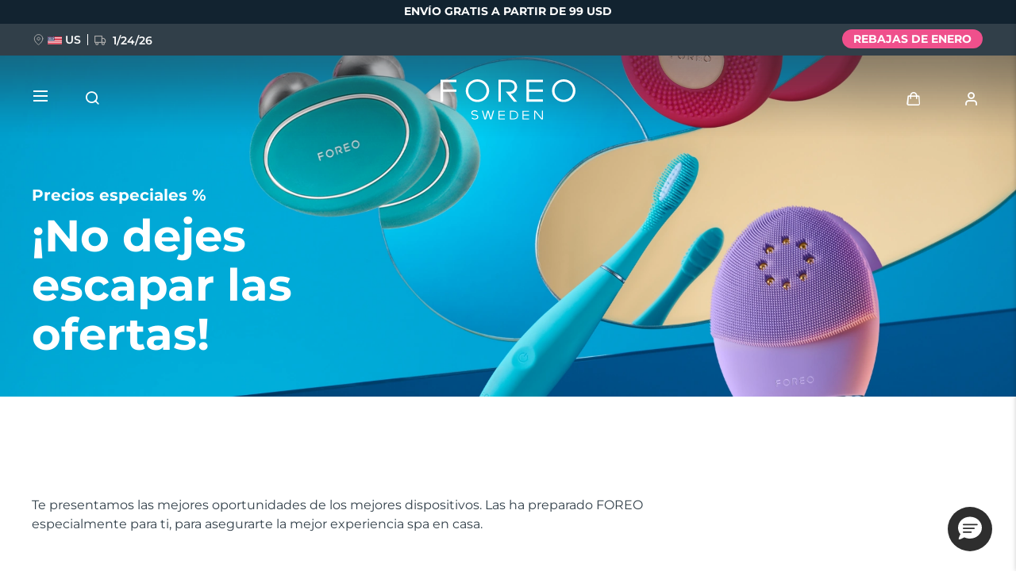

--- FILE ---
content_type: text/html; charset=utf-8
request_url: https://www.google.com/recaptcha/api2/anchor?ar=1&k=6LcpJcQlAAAAACcvGuRSD9rVeW7oYQOczPsoVlYk&co=aHR0cHM6Ly93d3cuZm9yZW8uY29tOjQ0Mw..&hl=en&v=PoyoqOPhxBO7pBk68S4YbpHZ&size=invisible&anchor-ms=20000&execute-ms=30000&cb=qlp00kkcbrhe
body_size: 48730
content:
<!DOCTYPE HTML><html dir="ltr" lang="en"><head><meta http-equiv="Content-Type" content="text/html; charset=UTF-8">
<meta http-equiv="X-UA-Compatible" content="IE=edge">
<title>reCAPTCHA</title>
<style type="text/css">
/* cyrillic-ext */
@font-face {
  font-family: 'Roboto';
  font-style: normal;
  font-weight: 400;
  font-stretch: 100%;
  src: url(//fonts.gstatic.com/s/roboto/v48/KFO7CnqEu92Fr1ME7kSn66aGLdTylUAMa3GUBHMdazTgWw.woff2) format('woff2');
  unicode-range: U+0460-052F, U+1C80-1C8A, U+20B4, U+2DE0-2DFF, U+A640-A69F, U+FE2E-FE2F;
}
/* cyrillic */
@font-face {
  font-family: 'Roboto';
  font-style: normal;
  font-weight: 400;
  font-stretch: 100%;
  src: url(//fonts.gstatic.com/s/roboto/v48/KFO7CnqEu92Fr1ME7kSn66aGLdTylUAMa3iUBHMdazTgWw.woff2) format('woff2');
  unicode-range: U+0301, U+0400-045F, U+0490-0491, U+04B0-04B1, U+2116;
}
/* greek-ext */
@font-face {
  font-family: 'Roboto';
  font-style: normal;
  font-weight: 400;
  font-stretch: 100%;
  src: url(//fonts.gstatic.com/s/roboto/v48/KFO7CnqEu92Fr1ME7kSn66aGLdTylUAMa3CUBHMdazTgWw.woff2) format('woff2');
  unicode-range: U+1F00-1FFF;
}
/* greek */
@font-face {
  font-family: 'Roboto';
  font-style: normal;
  font-weight: 400;
  font-stretch: 100%;
  src: url(//fonts.gstatic.com/s/roboto/v48/KFO7CnqEu92Fr1ME7kSn66aGLdTylUAMa3-UBHMdazTgWw.woff2) format('woff2');
  unicode-range: U+0370-0377, U+037A-037F, U+0384-038A, U+038C, U+038E-03A1, U+03A3-03FF;
}
/* math */
@font-face {
  font-family: 'Roboto';
  font-style: normal;
  font-weight: 400;
  font-stretch: 100%;
  src: url(//fonts.gstatic.com/s/roboto/v48/KFO7CnqEu92Fr1ME7kSn66aGLdTylUAMawCUBHMdazTgWw.woff2) format('woff2');
  unicode-range: U+0302-0303, U+0305, U+0307-0308, U+0310, U+0312, U+0315, U+031A, U+0326-0327, U+032C, U+032F-0330, U+0332-0333, U+0338, U+033A, U+0346, U+034D, U+0391-03A1, U+03A3-03A9, U+03B1-03C9, U+03D1, U+03D5-03D6, U+03F0-03F1, U+03F4-03F5, U+2016-2017, U+2034-2038, U+203C, U+2040, U+2043, U+2047, U+2050, U+2057, U+205F, U+2070-2071, U+2074-208E, U+2090-209C, U+20D0-20DC, U+20E1, U+20E5-20EF, U+2100-2112, U+2114-2115, U+2117-2121, U+2123-214F, U+2190, U+2192, U+2194-21AE, U+21B0-21E5, U+21F1-21F2, U+21F4-2211, U+2213-2214, U+2216-22FF, U+2308-230B, U+2310, U+2319, U+231C-2321, U+2336-237A, U+237C, U+2395, U+239B-23B7, U+23D0, U+23DC-23E1, U+2474-2475, U+25AF, U+25B3, U+25B7, U+25BD, U+25C1, U+25CA, U+25CC, U+25FB, U+266D-266F, U+27C0-27FF, U+2900-2AFF, U+2B0E-2B11, U+2B30-2B4C, U+2BFE, U+3030, U+FF5B, U+FF5D, U+1D400-1D7FF, U+1EE00-1EEFF;
}
/* symbols */
@font-face {
  font-family: 'Roboto';
  font-style: normal;
  font-weight: 400;
  font-stretch: 100%;
  src: url(//fonts.gstatic.com/s/roboto/v48/KFO7CnqEu92Fr1ME7kSn66aGLdTylUAMaxKUBHMdazTgWw.woff2) format('woff2');
  unicode-range: U+0001-000C, U+000E-001F, U+007F-009F, U+20DD-20E0, U+20E2-20E4, U+2150-218F, U+2190, U+2192, U+2194-2199, U+21AF, U+21E6-21F0, U+21F3, U+2218-2219, U+2299, U+22C4-22C6, U+2300-243F, U+2440-244A, U+2460-24FF, U+25A0-27BF, U+2800-28FF, U+2921-2922, U+2981, U+29BF, U+29EB, U+2B00-2BFF, U+4DC0-4DFF, U+FFF9-FFFB, U+10140-1018E, U+10190-1019C, U+101A0, U+101D0-101FD, U+102E0-102FB, U+10E60-10E7E, U+1D2C0-1D2D3, U+1D2E0-1D37F, U+1F000-1F0FF, U+1F100-1F1AD, U+1F1E6-1F1FF, U+1F30D-1F30F, U+1F315, U+1F31C, U+1F31E, U+1F320-1F32C, U+1F336, U+1F378, U+1F37D, U+1F382, U+1F393-1F39F, U+1F3A7-1F3A8, U+1F3AC-1F3AF, U+1F3C2, U+1F3C4-1F3C6, U+1F3CA-1F3CE, U+1F3D4-1F3E0, U+1F3ED, U+1F3F1-1F3F3, U+1F3F5-1F3F7, U+1F408, U+1F415, U+1F41F, U+1F426, U+1F43F, U+1F441-1F442, U+1F444, U+1F446-1F449, U+1F44C-1F44E, U+1F453, U+1F46A, U+1F47D, U+1F4A3, U+1F4B0, U+1F4B3, U+1F4B9, U+1F4BB, U+1F4BF, U+1F4C8-1F4CB, U+1F4D6, U+1F4DA, U+1F4DF, U+1F4E3-1F4E6, U+1F4EA-1F4ED, U+1F4F7, U+1F4F9-1F4FB, U+1F4FD-1F4FE, U+1F503, U+1F507-1F50B, U+1F50D, U+1F512-1F513, U+1F53E-1F54A, U+1F54F-1F5FA, U+1F610, U+1F650-1F67F, U+1F687, U+1F68D, U+1F691, U+1F694, U+1F698, U+1F6AD, U+1F6B2, U+1F6B9-1F6BA, U+1F6BC, U+1F6C6-1F6CF, U+1F6D3-1F6D7, U+1F6E0-1F6EA, U+1F6F0-1F6F3, U+1F6F7-1F6FC, U+1F700-1F7FF, U+1F800-1F80B, U+1F810-1F847, U+1F850-1F859, U+1F860-1F887, U+1F890-1F8AD, U+1F8B0-1F8BB, U+1F8C0-1F8C1, U+1F900-1F90B, U+1F93B, U+1F946, U+1F984, U+1F996, U+1F9E9, U+1FA00-1FA6F, U+1FA70-1FA7C, U+1FA80-1FA89, U+1FA8F-1FAC6, U+1FACE-1FADC, U+1FADF-1FAE9, U+1FAF0-1FAF8, U+1FB00-1FBFF;
}
/* vietnamese */
@font-face {
  font-family: 'Roboto';
  font-style: normal;
  font-weight: 400;
  font-stretch: 100%;
  src: url(//fonts.gstatic.com/s/roboto/v48/KFO7CnqEu92Fr1ME7kSn66aGLdTylUAMa3OUBHMdazTgWw.woff2) format('woff2');
  unicode-range: U+0102-0103, U+0110-0111, U+0128-0129, U+0168-0169, U+01A0-01A1, U+01AF-01B0, U+0300-0301, U+0303-0304, U+0308-0309, U+0323, U+0329, U+1EA0-1EF9, U+20AB;
}
/* latin-ext */
@font-face {
  font-family: 'Roboto';
  font-style: normal;
  font-weight: 400;
  font-stretch: 100%;
  src: url(//fonts.gstatic.com/s/roboto/v48/KFO7CnqEu92Fr1ME7kSn66aGLdTylUAMa3KUBHMdazTgWw.woff2) format('woff2');
  unicode-range: U+0100-02BA, U+02BD-02C5, U+02C7-02CC, U+02CE-02D7, U+02DD-02FF, U+0304, U+0308, U+0329, U+1D00-1DBF, U+1E00-1E9F, U+1EF2-1EFF, U+2020, U+20A0-20AB, U+20AD-20C0, U+2113, U+2C60-2C7F, U+A720-A7FF;
}
/* latin */
@font-face {
  font-family: 'Roboto';
  font-style: normal;
  font-weight: 400;
  font-stretch: 100%;
  src: url(//fonts.gstatic.com/s/roboto/v48/KFO7CnqEu92Fr1ME7kSn66aGLdTylUAMa3yUBHMdazQ.woff2) format('woff2');
  unicode-range: U+0000-00FF, U+0131, U+0152-0153, U+02BB-02BC, U+02C6, U+02DA, U+02DC, U+0304, U+0308, U+0329, U+2000-206F, U+20AC, U+2122, U+2191, U+2193, U+2212, U+2215, U+FEFF, U+FFFD;
}
/* cyrillic-ext */
@font-face {
  font-family: 'Roboto';
  font-style: normal;
  font-weight: 500;
  font-stretch: 100%;
  src: url(//fonts.gstatic.com/s/roboto/v48/KFO7CnqEu92Fr1ME7kSn66aGLdTylUAMa3GUBHMdazTgWw.woff2) format('woff2');
  unicode-range: U+0460-052F, U+1C80-1C8A, U+20B4, U+2DE0-2DFF, U+A640-A69F, U+FE2E-FE2F;
}
/* cyrillic */
@font-face {
  font-family: 'Roboto';
  font-style: normal;
  font-weight: 500;
  font-stretch: 100%;
  src: url(//fonts.gstatic.com/s/roboto/v48/KFO7CnqEu92Fr1ME7kSn66aGLdTylUAMa3iUBHMdazTgWw.woff2) format('woff2');
  unicode-range: U+0301, U+0400-045F, U+0490-0491, U+04B0-04B1, U+2116;
}
/* greek-ext */
@font-face {
  font-family: 'Roboto';
  font-style: normal;
  font-weight: 500;
  font-stretch: 100%;
  src: url(//fonts.gstatic.com/s/roboto/v48/KFO7CnqEu92Fr1ME7kSn66aGLdTylUAMa3CUBHMdazTgWw.woff2) format('woff2');
  unicode-range: U+1F00-1FFF;
}
/* greek */
@font-face {
  font-family: 'Roboto';
  font-style: normal;
  font-weight: 500;
  font-stretch: 100%;
  src: url(//fonts.gstatic.com/s/roboto/v48/KFO7CnqEu92Fr1ME7kSn66aGLdTylUAMa3-UBHMdazTgWw.woff2) format('woff2');
  unicode-range: U+0370-0377, U+037A-037F, U+0384-038A, U+038C, U+038E-03A1, U+03A3-03FF;
}
/* math */
@font-face {
  font-family: 'Roboto';
  font-style: normal;
  font-weight: 500;
  font-stretch: 100%;
  src: url(//fonts.gstatic.com/s/roboto/v48/KFO7CnqEu92Fr1ME7kSn66aGLdTylUAMawCUBHMdazTgWw.woff2) format('woff2');
  unicode-range: U+0302-0303, U+0305, U+0307-0308, U+0310, U+0312, U+0315, U+031A, U+0326-0327, U+032C, U+032F-0330, U+0332-0333, U+0338, U+033A, U+0346, U+034D, U+0391-03A1, U+03A3-03A9, U+03B1-03C9, U+03D1, U+03D5-03D6, U+03F0-03F1, U+03F4-03F5, U+2016-2017, U+2034-2038, U+203C, U+2040, U+2043, U+2047, U+2050, U+2057, U+205F, U+2070-2071, U+2074-208E, U+2090-209C, U+20D0-20DC, U+20E1, U+20E5-20EF, U+2100-2112, U+2114-2115, U+2117-2121, U+2123-214F, U+2190, U+2192, U+2194-21AE, U+21B0-21E5, U+21F1-21F2, U+21F4-2211, U+2213-2214, U+2216-22FF, U+2308-230B, U+2310, U+2319, U+231C-2321, U+2336-237A, U+237C, U+2395, U+239B-23B7, U+23D0, U+23DC-23E1, U+2474-2475, U+25AF, U+25B3, U+25B7, U+25BD, U+25C1, U+25CA, U+25CC, U+25FB, U+266D-266F, U+27C0-27FF, U+2900-2AFF, U+2B0E-2B11, U+2B30-2B4C, U+2BFE, U+3030, U+FF5B, U+FF5D, U+1D400-1D7FF, U+1EE00-1EEFF;
}
/* symbols */
@font-face {
  font-family: 'Roboto';
  font-style: normal;
  font-weight: 500;
  font-stretch: 100%;
  src: url(//fonts.gstatic.com/s/roboto/v48/KFO7CnqEu92Fr1ME7kSn66aGLdTylUAMaxKUBHMdazTgWw.woff2) format('woff2');
  unicode-range: U+0001-000C, U+000E-001F, U+007F-009F, U+20DD-20E0, U+20E2-20E4, U+2150-218F, U+2190, U+2192, U+2194-2199, U+21AF, U+21E6-21F0, U+21F3, U+2218-2219, U+2299, U+22C4-22C6, U+2300-243F, U+2440-244A, U+2460-24FF, U+25A0-27BF, U+2800-28FF, U+2921-2922, U+2981, U+29BF, U+29EB, U+2B00-2BFF, U+4DC0-4DFF, U+FFF9-FFFB, U+10140-1018E, U+10190-1019C, U+101A0, U+101D0-101FD, U+102E0-102FB, U+10E60-10E7E, U+1D2C0-1D2D3, U+1D2E0-1D37F, U+1F000-1F0FF, U+1F100-1F1AD, U+1F1E6-1F1FF, U+1F30D-1F30F, U+1F315, U+1F31C, U+1F31E, U+1F320-1F32C, U+1F336, U+1F378, U+1F37D, U+1F382, U+1F393-1F39F, U+1F3A7-1F3A8, U+1F3AC-1F3AF, U+1F3C2, U+1F3C4-1F3C6, U+1F3CA-1F3CE, U+1F3D4-1F3E0, U+1F3ED, U+1F3F1-1F3F3, U+1F3F5-1F3F7, U+1F408, U+1F415, U+1F41F, U+1F426, U+1F43F, U+1F441-1F442, U+1F444, U+1F446-1F449, U+1F44C-1F44E, U+1F453, U+1F46A, U+1F47D, U+1F4A3, U+1F4B0, U+1F4B3, U+1F4B9, U+1F4BB, U+1F4BF, U+1F4C8-1F4CB, U+1F4D6, U+1F4DA, U+1F4DF, U+1F4E3-1F4E6, U+1F4EA-1F4ED, U+1F4F7, U+1F4F9-1F4FB, U+1F4FD-1F4FE, U+1F503, U+1F507-1F50B, U+1F50D, U+1F512-1F513, U+1F53E-1F54A, U+1F54F-1F5FA, U+1F610, U+1F650-1F67F, U+1F687, U+1F68D, U+1F691, U+1F694, U+1F698, U+1F6AD, U+1F6B2, U+1F6B9-1F6BA, U+1F6BC, U+1F6C6-1F6CF, U+1F6D3-1F6D7, U+1F6E0-1F6EA, U+1F6F0-1F6F3, U+1F6F7-1F6FC, U+1F700-1F7FF, U+1F800-1F80B, U+1F810-1F847, U+1F850-1F859, U+1F860-1F887, U+1F890-1F8AD, U+1F8B0-1F8BB, U+1F8C0-1F8C1, U+1F900-1F90B, U+1F93B, U+1F946, U+1F984, U+1F996, U+1F9E9, U+1FA00-1FA6F, U+1FA70-1FA7C, U+1FA80-1FA89, U+1FA8F-1FAC6, U+1FACE-1FADC, U+1FADF-1FAE9, U+1FAF0-1FAF8, U+1FB00-1FBFF;
}
/* vietnamese */
@font-face {
  font-family: 'Roboto';
  font-style: normal;
  font-weight: 500;
  font-stretch: 100%;
  src: url(//fonts.gstatic.com/s/roboto/v48/KFO7CnqEu92Fr1ME7kSn66aGLdTylUAMa3OUBHMdazTgWw.woff2) format('woff2');
  unicode-range: U+0102-0103, U+0110-0111, U+0128-0129, U+0168-0169, U+01A0-01A1, U+01AF-01B0, U+0300-0301, U+0303-0304, U+0308-0309, U+0323, U+0329, U+1EA0-1EF9, U+20AB;
}
/* latin-ext */
@font-face {
  font-family: 'Roboto';
  font-style: normal;
  font-weight: 500;
  font-stretch: 100%;
  src: url(//fonts.gstatic.com/s/roboto/v48/KFO7CnqEu92Fr1ME7kSn66aGLdTylUAMa3KUBHMdazTgWw.woff2) format('woff2');
  unicode-range: U+0100-02BA, U+02BD-02C5, U+02C7-02CC, U+02CE-02D7, U+02DD-02FF, U+0304, U+0308, U+0329, U+1D00-1DBF, U+1E00-1E9F, U+1EF2-1EFF, U+2020, U+20A0-20AB, U+20AD-20C0, U+2113, U+2C60-2C7F, U+A720-A7FF;
}
/* latin */
@font-face {
  font-family: 'Roboto';
  font-style: normal;
  font-weight: 500;
  font-stretch: 100%;
  src: url(//fonts.gstatic.com/s/roboto/v48/KFO7CnqEu92Fr1ME7kSn66aGLdTylUAMa3yUBHMdazQ.woff2) format('woff2');
  unicode-range: U+0000-00FF, U+0131, U+0152-0153, U+02BB-02BC, U+02C6, U+02DA, U+02DC, U+0304, U+0308, U+0329, U+2000-206F, U+20AC, U+2122, U+2191, U+2193, U+2212, U+2215, U+FEFF, U+FFFD;
}
/* cyrillic-ext */
@font-face {
  font-family: 'Roboto';
  font-style: normal;
  font-weight: 900;
  font-stretch: 100%;
  src: url(//fonts.gstatic.com/s/roboto/v48/KFO7CnqEu92Fr1ME7kSn66aGLdTylUAMa3GUBHMdazTgWw.woff2) format('woff2');
  unicode-range: U+0460-052F, U+1C80-1C8A, U+20B4, U+2DE0-2DFF, U+A640-A69F, U+FE2E-FE2F;
}
/* cyrillic */
@font-face {
  font-family: 'Roboto';
  font-style: normal;
  font-weight: 900;
  font-stretch: 100%;
  src: url(//fonts.gstatic.com/s/roboto/v48/KFO7CnqEu92Fr1ME7kSn66aGLdTylUAMa3iUBHMdazTgWw.woff2) format('woff2');
  unicode-range: U+0301, U+0400-045F, U+0490-0491, U+04B0-04B1, U+2116;
}
/* greek-ext */
@font-face {
  font-family: 'Roboto';
  font-style: normal;
  font-weight: 900;
  font-stretch: 100%;
  src: url(//fonts.gstatic.com/s/roboto/v48/KFO7CnqEu92Fr1ME7kSn66aGLdTylUAMa3CUBHMdazTgWw.woff2) format('woff2');
  unicode-range: U+1F00-1FFF;
}
/* greek */
@font-face {
  font-family: 'Roboto';
  font-style: normal;
  font-weight: 900;
  font-stretch: 100%;
  src: url(//fonts.gstatic.com/s/roboto/v48/KFO7CnqEu92Fr1ME7kSn66aGLdTylUAMa3-UBHMdazTgWw.woff2) format('woff2');
  unicode-range: U+0370-0377, U+037A-037F, U+0384-038A, U+038C, U+038E-03A1, U+03A3-03FF;
}
/* math */
@font-face {
  font-family: 'Roboto';
  font-style: normal;
  font-weight: 900;
  font-stretch: 100%;
  src: url(//fonts.gstatic.com/s/roboto/v48/KFO7CnqEu92Fr1ME7kSn66aGLdTylUAMawCUBHMdazTgWw.woff2) format('woff2');
  unicode-range: U+0302-0303, U+0305, U+0307-0308, U+0310, U+0312, U+0315, U+031A, U+0326-0327, U+032C, U+032F-0330, U+0332-0333, U+0338, U+033A, U+0346, U+034D, U+0391-03A1, U+03A3-03A9, U+03B1-03C9, U+03D1, U+03D5-03D6, U+03F0-03F1, U+03F4-03F5, U+2016-2017, U+2034-2038, U+203C, U+2040, U+2043, U+2047, U+2050, U+2057, U+205F, U+2070-2071, U+2074-208E, U+2090-209C, U+20D0-20DC, U+20E1, U+20E5-20EF, U+2100-2112, U+2114-2115, U+2117-2121, U+2123-214F, U+2190, U+2192, U+2194-21AE, U+21B0-21E5, U+21F1-21F2, U+21F4-2211, U+2213-2214, U+2216-22FF, U+2308-230B, U+2310, U+2319, U+231C-2321, U+2336-237A, U+237C, U+2395, U+239B-23B7, U+23D0, U+23DC-23E1, U+2474-2475, U+25AF, U+25B3, U+25B7, U+25BD, U+25C1, U+25CA, U+25CC, U+25FB, U+266D-266F, U+27C0-27FF, U+2900-2AFF, U+2B0E-2B11, U+2B30-2B4C, U+2BFE, U+3030, U+FF5B, U+FF5D, U+1D400-1D7FF, U+1EE00-1EEFF;
}
/* symbols */
@font-face {
  font-family: 'Roboto';
  font-style: normal;
  font-weight: 900;
  font-stretch: 100%;
  src: url(//fonts.gstatic.com/s/roboto/v48/KFO7CnqEu92Fr1ME7kSn66aGLdTylUAMaxKUBHMdazTgWw.woff2) format('woff2');
  unicode-range: U+0001-000C, U+000E-001F, U+007F-009F, U+20DD-20E0, U+20E2-20E4, U+2150-218F, U+2190, U+2192, U+2194-2199, U+21AF, U+21E6-21F0, U+21F3, U+2218-2219, U+2299, U+22C4-22C6, U+2300-243F, U+2440-244A, U+2460-24FF, U+25A0-27BF, U+2800-28FF, U+2921-2922, U+2981, U+29BF, U+29EB, U+2B00-2BFF, U+4DC0-4DFF, U+FFF9-FFFB, U+10140-1018E, U+10190-1019C, U+101A0, U+101D0-101FD, U+102E0-102FB, U+10E60-10E7E, U+1D2C0-1D2D3, U+1D2E0-1D37F, U+1F000-1F0FF, U+1F100-1F1AD, U+1F1E6-1F1FF, U+1F30D-1F30F, U+1F315, U+1F31C, U+1F31E, U+1F320-1F32C, U+1F336, U+1F378, U+1F37D, U+1F382, U+1F393-1F39F, U+1F3A7-1F3A8, U+1F3AC-1F3AF, U+1F3C2, U+1F3C4-1F3C6, U+1F3CA-1F3CE, U+1F3D4-1F3E0, U+1F3ED, U+1F3F1-1F3F3, U+1F3F5-1F3F7, U+1F408, U+1F415, U+1F41F, U+1F426, U+1F43F, U+1F441-1F442, U+1F444, U+1F446-1F449, U+1F44C-1F44E, U+1F453, U+1F46A, U+1F47D, U+1F4A3, U+1F4B0, U+1F4B3, U+1F4B9, U+1F4BB, U+1F4BF, U+1F4C8-1F4CB, U+1F4D6, U+1F4DA, U+1F4DF, U+1F4E3-1F4E6, U+1F4EA-1F4ED, U+1F4F7, U+1F4F9-1F4FB, U+1F4FD-1F4FE, U+1F503, U+1F507-1F50B, U+1F50D, U+1F512-1F513, U+1F53E-1F54A, U+1F54F-1F5FA, U+1F610, U+1F650-1F67F, U+1F687, U+1F68D, U+1F691, U+1F694, U+1F698, U+1F6AD, U+1F6B2, U+1F6B9-1F6BA, U+1F6BC, U+1F6C6-1F6CF, U+1F6D3-1F6D7, U+1F6E0-1F6EA, U+1F6F0-1F6F3, U+1F6F7-1F6FC, U+1F700-1F7FF, U+1F800-1F80B, U+1F810-1F847, U+1F850-1F859, U+1F860-1F887, U+1F890-1F8AD, U+1F8B0-1F8BB, U+1F8C0-1F8C1, U+1F900-1F90B, U+1F93B, U+1F946, U+1F984, U+1F996, U+1F9E9, U+1FA00-1FA6F, U+1FA70-1FA7C, U+1FA80-1FA89, U+1FA8F-1FAC6, U+1FACE-1FADC, U+1FADF-1FAE9, U+1FAF0-1FAF8, U+1FB00-1FBFF;
}
/* vietnamese */
@font-face {
  font-family: 'Roboto';
  font-style: normal;
  font-weight: 900;
  font-stretch: 100%;
  src: url(//fonts.gstatic.com/s/roboto/v48/KFO7CnqEu92Fr1ME7kSn66aGLdTylUAMa3OUBHMdazTgWw.woff2) format('woff2');
  unicode-range: U+0102-0103, U+0110-0111, U+0128-0129, U+0168-0169, U+01A0-01A1, U+01AF-01B0, U+0300-0301, U+0303-0304, U+0308-0309, U+0323, U+0329, U+1EA0-1EF9, U+20AB;
}
/* latin-ext */
@font-face {
  font-family: 'Roboto';
  font-style: normal;
  font-weight: 900;
  font-stretch: 100%;
  src: url(//fonts.gstatic.com/s/roboto/v48/KFO7CnqEu92Fr1ME7kSn66aGLdTylUAMa3KUBHMdazTgWw.woff2) format('woff2');
  unicode-range: U+0100-02BA, U+02BD-02C5, U+02C7-02CC, U+02CE-02D7, U+02DD-02FF, U+0304, U+0308, U+0329, U+1D00-1DBF, U+1E00-1E9F, U+1EF2-1EFF, U+2020, U+20A0-20AB, U+20AD-20C0, U+2113, U+2C60-2C7F, U+A720-A7FF;
}
/* latin */
@font-face {
  font-family: 'Roboto';
  font-style: normal;
  font-weight: 900;
  font-stretch: 100%;
  src: url(//fonts.gstatic.com/s/roboto/v48/KFO7CnqEu92Fr1ME7kSn66aGLdTylUAMa3yUBHMdazQ.woff2) format('woff2');
  unicode-range: U+0000-00FF, U+0131, U+0152-0153, U+02BB-02BC, U+02C6, U+02DA, U+02DC, U+0304, U+0308, U+0329, U+2000-206F, U+20AC, U+2122, U+2191, U+2193, U+2212, U+2215, U+FEFF, U+FFFD;
}

</style>
<link rel="stylesheet" type="text/css" href="https://www.gstatic.com/recaptcha/releases/PoyoqOPhxBO7pBk68S4YbpHZ/styles__ltr.css">
<script nonce="J_4GMSyqpY5RhGpEaCdtXw" type="text/javascript">window['__recaptcha_api'] = 'https://www.google.com/recaptcha/api2/';</script>
<script type="text/javascript" src="https://www.gstatic.com/recaptcha/releases/PoyoqOPhxBO7pBk68S4YbpHZ/recaptcha__en.js" nonce="J_4GMSyqpY5RhGpEaCdtXw">
      
    </script></head>
<body><div id="rc-anchor-alert" class="rc-anchor-alert"></div>
<input type="hidden" id="recaptcha-token" value="[base64]">
<script type="text/javascript" nonce="J_4GMSyqpY5RhGpEaCdtXw">
      recaptcha.anchor.Main.init("[\x22ainput\x22,[\x22bgdata\x22,\x22\x22,\[base64]/[base64]/[base64]/bmV3IHJbeF0oY1swXSk6RT09Mj9uZXcgclt4XShjWzBdLGNbMV0pOkU9PTM/bmV3IHJbeF0oY1swXSxjWzFdLGNbMl0pOkU9PTQ/[base64]/[base64]/[base64]/[base64]/[base64]/[base64]/[base64]/[base64]\x22,\[base64]\x22,\[base64]/DqhcjwpjDjMO3LzduJsKQwpReWsK2w6DDrVA1K0UCXsOuRsK2wpnDvMOJwpQCw5HDkhbDqMKowoU9w51Lw5YdTWXDn04iw43CsHHDi8KCRcKkwoscwr/[base64]/CnFvCiVx2HApDKGB9e8KzESZvw5HDuMKsDT8VP8O2Mi5NwrvDssOMwp5Rw5TDrkzDtjzClcKGNn3DhGgNDGZ1J0g/w7gaw4zCoFzCt8O1wr/CrmsRwq7ChkEXw77CsAE/Lj/Ctn7DscKAw6syw47CgcO3w6fDrsKuw4dnTyctPsKBAWosw53ClMOyK8OHL8O4BMK7w5XCpTQvBMOgbcO4wpp2w5rDkwvDgxLDtMKQw7/[base64]/SiDDuFbCh3XDnj7CjcK8SsKIFMO9wrFmFcKMw6t+bcK9wosLdcOnw7REYXpIcnrCuMOyEwLChC3DhjHDsyvDhWdQAcKLYiA9w6jDm8KFw6dbwp0JOMOtWR7DlwLCqMKGw55XS2XDgsOOwoo3RsOOworDrMOlTsOlwpXCqT4BwqLDvXEsCcOcwq/CtcOsJMKbNsObw6M7eMOHw41FUMO/[base64]/[base64]/ClH3DmD7Dj8K5w7UIwrhjSWxww6xDGMKLwroOPH3DqjnDtnVew61iwpVvDG/[base64]/FiHDusO5wp7DgDHCoMKfQz0cw5lebzvCt1QxwrZaJcK2wrVOIsOTZhXClk9twqEJw4rDi05nwqhoCsO/Um/CvgHCm2B0DWhqwpVEwrLCs3dawqpNw4FmcxbChsO5NMO2wrvClWUHYyxMHzXDscO4w47DpcKiwrZaWsO3R39Twr/[base64]/LHvDqMKnw6/DpR97w4Bdw5gESArCr8OGw7bCvsK9woptFsKqwoTDrHTDp8KtNywvwqzDviglBcOyw6QxwqQ7W8KrbgNWaRBlwpxNwq3Cugotw7jClMK7SlHCm8O9w5vDo8O0wrjCk8KNwopUwqFXw5rDjFJfw7bDtlZMwqHDnMK4woB9w4HCshA4wq/CtGDCmsKpwqsKw5JaXsO1GCZrwpzDhkzCr3TDrgPDtFPCoMKidGdCwrUiw6PChAXCuMOdw7ksw4tHDsOvwq/DksKww63CgwQowovDhsOIPiBGwqfCniZyampXw7bCrkpRMmLCkwDCvmXCnMKmwoPDi3TDiEfCj8OHLHVhw6bDmcKvwrTCgcOIGsK8w7I/RhnChCc8wpbCsnMMDMK5dcKXbi/[base64]/CocOBwoLCkhXDnBzCscOvw43DtsKQwrgOwq0EHMO0woQpwq54QMOXwpI7csK/w7VPSsK0wotswrtyw5fCuVnDrxjCvDbDq8ObOcOHw65swqvCrsOiUsOoWSczEsOqRktvLsOXEsKNFcO6HcOqw4DDmkXDn8Kgw6LCqhTDhw5aTx3Chh0aw6hyw6c5wo3DkiPDqhfCoMKyEMO2wqxrwqDDrcOkw7HDikx/RMK8FMKKw7bDosOfJC5mOELCgHEKwqPDuWRQw6bChkrCvgtaw54zOG/CscO1wpYAwqLDskVNGcKYJ8OSJ8OlaFgCTMKJL8OhwpdNHAHCklXCicKVGHhtM1xRwqotesKYw6h/wp3ChGlpwrbDpBvDn8OUw5XDjSjDvjjClBFfwprDjTxxYcOcBwHCk3jDicOZw55gJSZiw5QSJ8OvbcKdGDoENhnCvGbChMKZAMODLsOQQ17CicKyeMO4bV3CkxHCtsK8EsO4wrbDhBITaTszwq3DkMK4w5HCssOIw5/CvMK7YCRsw6/DpWTDr8O0wrUwQHfCqcOPCgVNwrfDoMKbwpwiw7PCgAslw58uwqhkdX/[base64]/QgpmInU2w6bDr31kRMKPwocpwrdxZMKeHsKkIcKow73DvsKUd8O7wobDo8O3w4s4w7IXw6odZMKvax1swr/DgMOTwqfDhcOHwprDnXjComvDlcO6wplDw5DCv8KcS8KowqRGXcORw5jCmAYkIsK5wr0Iw60RwrHDhcKNwpl5PcKZWMKZwpHDtyjDiUvDjXwkZX8jAFDCicKSAcOsHmpXPFXDijVkPwwfw4UfXE/DogghfQ3CtC0sw4BUwq9WAMOgZMO6wo7Dj8O3YsO7w4sCEA47XMKMwqXDksOUwqJlw6c4w4/[base64]/bcKUMsKaw4Ekwp3DisKtXUrCrcOFw5zCisOaw63ChcOZbz0hwqMRcFXCrcOrw73CucKwwpTCosOTw5TDhmnDmxt7wrLDlMO/[base64]/MmvCtcO3wqzDvMKAFFbCrMOVwoDDnsKLAQnDowY6wrpQOsKHwqbDkSRew4QiXcK9cno5HVtNwqLDoW8HJsOibsK4BmA5U2V4L8O4w7bCg8K8ccKTLAhAKUTCjwM9WTXCiMK9woHCoEbDtVrDr8OUwrzDtx/DhRrCq8OLPsKcBcKrwqXCh8OkD8KQR8O4w73CvSjDhWnCjEUQw6TCmMO0MyhbwrPDgjBJw7gkw4UzwqB+IXE0w60ow7p0Tw5TcG/DoFHDnMOAUBlzw6EnXgjChFwTdsKJH8Ogw5jCtgzChcOvwpzCv8OiIcK6bh7DgRpDw47DkhPCp8OUw5hJw5HDu8K7D1nDmjwPwqHDiA1NeDbDjMOqwoABw43DvzdOO8OGw4FpwrHDs8Kaw47DnUQjw6/Cg8K/wo51wpcYLMO8w7HDrcKKY8ORMsKYw6TCpsO8w5FGw5nCj8Klw5N8dcKaTMOTD8Kaw5jCr1zCt8O6Cj/Ci3rDqVRVwpHDj8KhFcKow5Y7w4IeLwQkwpACEsKfw40TM1QpwoUlwrbDjkfCicK0FXo5w57CkDosDcK3wrjDksOwwqvCvmLDiMKmXTpnwo/DlkhXJcO2wqJmwqrCu8K2w41Iw4xJwrfCt08JQhPCl8OwLldWw6/CgsKSJRZcwpXCtDjChiVdEBTCiS8ME0rDvk7CuDcNLCnClMK/w4HCj0zCtTY3BsO4w78XC8OUw5c3w5zCmsO+bA9YwpDCiEDCggzDlUXCkkEMd8OQLMOXw6R5w5/DvBcrwrPDqsKiwoXCgCvCr1FWFBbDhcOzw7wnYGYKN8KXwrrCujrDkitcewXCrsKJw53ClsKMe8OSw6vCiHMcw4FiI0NwBnLDssK1asKKw64Hw4jCsgvCglzCrWwLd8OZdio7M2FhTsKWBcOnw5zCin/CnMKEw6wZwpHDgAjDrMOOf8OlWsORbFBub2onwqUrcFrCgsK2XkYww4rCvCd/VcO4WnfDiR7DjEc3AMKyNHHDr8OiwrjDgXw/wq3CnBNQA8KSGll6A2zDv8KIw6VRZRDCj8OUw6nCucO9w6E7wqDDjcOkw6HDq1PDrMKZw7DDpHDCrsKYw6zDscO8EEXDicKcHcOYwpIcGcKtHsOjN8KTI2gywrchc8OZE0rDgTTCnE3CqcOpOTbDnW/[base64]/DnMKfGCxsw6hcw4bCl8KEw5E5woDDscKZVMO5wpsDSTsvNR0IY8O7H8OHwoBawrdYw6tSRMOMbGxCCSBcw73DjyrDvsOCCQEEDmYWw4bCv0JPQmVPKT/CiVbCiA4/el4UwrfDhFbChj1Bf3k8Wl0KNMKAw5stWSPCt8Kiwo0HwoRMcMOfB8KxOhFIDsOMwoRbwrVyw6PCpcOPasKaDHDDt8OtK8KjwpXDsThbw7LDsEjCgGjCkcKzw77CrcOtwpIxw6QzEQQGwowiWDhnwrzCo8KNGcK9w67CksKYw6wjPMKKMDd7w6A/BsKkw6U+w5N2c8KlwrR+w5sFwrTCi8OiGSDDpTTCmMKLw4jCuVtdL8ORw5/DsxQVOjLDu3cSw7ISOsO0w7ticnvDnsKaXE8WwpxrNMOjwo3DssOPX8K2YcKGw4bDlcKgZAp3wrY4JMKye8OcwrbDvyrCq8Kiw7bClwg0U8OTIAbCggMQw6FIJmpPwpfDu1QSw4/CrMKhw4Z1fMKtwrrDjsK2BcOpwqPDlsOZwq/[base64]/DkT7CuMOcw7Btw4jDo8K5w5DCmhfCh8Oww6XDqsONwq8+MDLCk0LDtwYpMEzDm0Inw7Ntw6DCrEfCukPCnsKbwojCmgIkwqLCvsKxwrdlRcOwwoN4MVbCgkIgR8K2w5ELw6fCpMO5wo/DjMOTDTHDq8KzwqXCqD/DgMKHB8KBw6HDj8K5w4DCmQwFE8KGQkorw5hmwrhTwrYew68YwqvDmUEPEMOOwoZ3wpx2KXJJwr/DgRLDqcKxwp/DpA7CjMOKwr3DlMONQ25tHURQbFQBK8O6w5TDm8K2w5FcLEMVL8KAwp4/[base64]/CtsO+wrx+wpvDvSxNaBXDq8OYw5hKEsONworDpEnDu8OyWQvCiWlJwqfCsMKdwoklw5w4N8KdF08LU8KSwokkSMO+SMORworCosOvw7HDmjdqOcKTc8KcYQTCrUhqwp0vwqYcQMOtwp7CjgHDrEwqT8KKacKMw78eD29CJyc2DsK/[base64]/DlcKTecOewrduXxLClk7CnMKgecOEw7zDgMO/wpzCuMO4wr3Ctm13w4sBeHvCqi1RfTDDvTTCrcO7w6nDrXIpwpNzw58nwr0dVcKrbMOfB33DpcK3w6tFUz9cO8OvAxYaa8K7wq56b8OUB8OVbMK4cV/Di2F2AcKUw44aw57Ci8OswoPDo8Khdy8kwoRPHcOFwpvDscOMCsKARMOVwqFlw5xbwovDuVvCosKuGGEZcCfDpn/DjzQhdWdQWXzCkzXDoVfDs8KFWAYgScKEwqvDrlrDmBnDucKtwrHCvcKawrpiw7lNK1rDkmXCpzLDnwnDigbCn8O8K8K/[base64]/GhoJUcOXJETCgTsiw5zDjSnCiXzCuQXDtCXDq246wrjDpxjDusO4IzE/[base64]/DmVAmHwDDrzJUwrAJworCjVXDjTZKw65MwqnCmULDrMK+SMKEwoDCgyRRwqrDq1BudsKoc0cIw4JWw5kQw650wplSQcOcDsOqUsOoQ8OiO8Oew6rDrhPCsE3CqsOawqzDj8KxW2zDoSsEwovCosOUwqTCiMKfCSRrwoFTwr/DoTB/DsOPw5zCuwIVwosMw6IbTcOswo/DqnwKbFJFL8KkPMOhwoweJcO7VFjDi8KWHsOzMMOWwrsqcMOlJMKHwptKVzbCpj/DkTFNw6dBX3/Dj8K3IMKewq5zf8KRU8KlKgLDqsOWUsK/[base64]/CvsOsw4DDpcObw4ohIcOieTDCucOWwr50w7jDlyLDtMOYWMO1L8ObAcK1X0F1w6JjLcO8B2nDucO7ZRvCmGLDoBIZWcOww7cOwpF9wqRMw7FAw5Nqw5ZWLg8uwpgMwrYTXmjDscKIJ8KJaMKaEcKuVMO5QULDvgwSw61VWy/[base64]/DtcKMJsOiw6nCo8Oxwp0aw51rT1HDi8OcTT8vwrbDjMKUwovDssKEwr97wpfDhcOgwpABw4rCtsOPwoXDoMO2KzpYQQ3DvsOhLcKaanPDiicTa2rCuT0wwoDCsS/CjMKXwoYOwo4gUldORsKjw5EPAG1XwqrClQYlw43Dm8O6eiFAwrc5w4rDoMOvGMO+w47DsWAewpnDjcOzFH/CpsKww67DqQ5QeE5ew6guK8ONbAnCgArDlsK6IMK4C8OOwpzDqzbDrsOdasKFw47CgsKyEMKYwqU2w5/[base64]/w5HCncK8YsKlw4Rtw5zDjsOSCBlMZ8Ojw5rCkcOdZwYSVcOrw4tXwqHDqVLCqsO9wrd7e8ORecOYN8OhwrzCscKgZUFow6YKw745wrfChnnCpsKlNcK+w63DjX1Ywop7wps1wrFxwrzDp3zDgV/[base64]/DpFt5WsOBQcKjVicnPcOHw6TDgxAXblLDiVpMYXVyLlvCpiXDpQzColnCoMK3BMKXV8KPCMO4JcKtTj83PzMkXcKWJ1Qkw5rCqcKzbMKpwq1fw58Zw6XCm8Otwp4Xw4/[base64]/w50lwr4jw4AdNm/[base64]/Dr3PDnihgdBrCvgxJXsKyaMKdPcOuL8Oyf8OVF0bDgMKLYsKrw7HDocOhPcK9w6U3WU7CvHfDlinCksOCw4VvB2fCpxrDmHBLwpRqw5dcw5hedlh1wrY1LMOaw5dBw7ZLEULDjMOvw7DDnMOYwoMdYTLDmxIvO8OOb8Ofw64gw6rCg8OgM8Okw6nDpU7DvwjCh0/Cu1PDnsKTBGPDmgtnJWHCucOqwqPDnsKDworCtsOmwqnCjzR8YARvwoXDohRuaUIcJwQWXcOPwp/[base64]/Djm/[base64]/w7JKw7/[base64]/DuMKqWsKWCMKFw7DCiRvDsmfCmzfCnMK6woPCmcOmJUvDiwBmN8O+w7bDnEFDIx92OTpTS8OKw5dgPi9YWVZnwoIow7Q+wp1PPcKUw6MNPsOAwq81wr3DgcKnAVEPYD7DuTYaw7HCqsKCblccwpUrKMKZw4zDvlPDkQo0woYMNsO4FMKmJzbDvwvDuMO5wo/DrcKYIUJkdVhmw6Aiw6INw4vDrMO7DW7CrcObwqwzZWAmw6JNwpvCusKgw4dvAMOrwp/ChyXDvD8Ye8Oiwqw+XcKKfRPDmcKiwq8uwqzDj8ONHAfDgMOIwrA8w6sUw4XCgAkiSMKnMwg0G0bCtMOuCCM4w4PDvMK+YMKWw7zCvzQIGMKAYcKcwqfClUAOVFrCohJsbsKAP8Kow4d+BQbCosONSytVV1sqZBMYCcO7B33CgRzDulwnwqHDlXZ6w4ZzwqXCrE/[base64]/CmCREwp7CpcK6D8KDJizCgcKxwqFNLcOHw4HDuC4CwodHP8OFYsKvw6HDl8O6CsKewpx4JcOeJsOtC2lUwqbDgQnDihjCtCnCo1/CvCBvUDIFemtYwqrCpsOywpBgWMKQSsKFwrzDsW/[base64]/DucOww61mCzQzwooQwrPDmcKie8Oiw7wEw6bDi0XDp8KawpzDgMO3bMKaVsOhwpPCmcKBVMKEN8KuwozDqGPDrX/[base64]/DkRnDssKMbRTDhsOVwr8Cw7YHwqcawqd4TsOEZW1dasK4wqvCtHIHw6DDs8OYwoZIdMKdOsOCwpkXwqvCuCPCp8KAw6XChsOmwrFzw6XDqcKcT0RWworCpcOAw48Id8KPeQU5wpkXbHXClMOXwpRcRMOiWSxIw5/CjUt5ckd+HcOfwpDDv11mw40zfMKVDsOrwojCh23CojTChsODDsOtQhHCgcKswq/CjhERwoB9w6sabMKGwrUkSDXChlUuchxUU8OewrbDtgJ6fAcIwpDCssOTWMOYwpvCvkzDtXDCgsOywqA4QQ0Ew6UMBMKAEsKBw4jCswdpd8OpwrgUXMK5wofDiCnDh0vCg0Q0e8Oaw50UwrAEwoxzWgTChMOueCQNP8ODelgEwpgUPHLCh8KMwrE/Z8KQwoVmw5jCmsKvwpkPwqDCjC7DlcKowqQDw5XCicKJw5Zew6URaMKRI8KSNT9Kw6PDmsOiw6fDpW3DkgYKwrfDlnwxEMOxKHsfw5Qpwp5RFzLDpFRaw6gAwrLCrsKSwpTCu3ptJ8Kiw57Dv8KnSMOLa8OSw7EWwqDCkcORaMOPbsO/[base64]/[base64]/CklbDncKeP8K/w6rCqgLDrMKZAjzDjAVWw6YCRMKEwp3CgcOeK8O2w7zCusKnLVDCrELCqDHClHbDtAcIw5IsF8OlWsKKw6YmWcKZwp/Cu8KqwqlKUlnCvMOnRWlXF8KKfcOrR3jCnk/CuMKKw6sXHR3CmDFNw5UcN8OMK3JZwqTDssKQA8K2w6fCtTtBGcKwZUcVMcKfRyPDjMK3ZXTCkMKtwoZZTsK5wrfDvMOPE1IlRjPDpXk7PMKfRHDCqMOawqXClMOsNsK1w4tHbsKUAcKLeEUsKgbDriBHw6sOwqbDqcOcUsO9acKCAnRsaEXCvRosw7XChU/DqnpLU19ow4lVQcOgw4lNU1vCrsOeecOjaMObFMOWGFl9PxvCv0LCusOddsO4IMORw43CkDjCq8KleDYuLkDCrcKzXTNWGDAdN8Kyw5TDkx/DrTTDhwxvwpYjwqbDhhzCiTdzecOew57Di2/CosKxMjXCpgNgwoDDgMOAwqhCwrgze8OXwofDi8O6fmJWSh7CkDoMw4M0wrJgNcODw6XDqMOQw6wmw7kYXzpFaEbCj8KQBh/DmcO4esKcSDzCisKSw4vCrMOlNcONwoQ9YhcJwonDkMOMQ33Dv8Ojw7zCq8OQwp0YF8KsfUgBIltSLsOCbMOTR8OnVjTChSjDoMKmw412RCnDpcOuw7nDnRBxecOCwp1Qw4BHw50xwqLCt10yQTfDshHDq8OgY8OzwoFqwqzDgMOpwojDgcO8JkVGfG/[base64]/DjsKYwqjCljPCsFYBw7rDlAFQw4lrOG7CtMKgwoDCk2/DizbCl8KYwqZpw5k4w5ALwp8wwpXDvCIUE8KWTsORw6rDoXh9w5IlwpgiCcOnw7DCsj7Cl8KBMMOhZ8KAwrnDmFfDowR7w4/Cv8KUw4Zcw7tGw5LDscOxbhDCn1NbKRfCkQvDkVPClw1QfRTCmMK7dwtGwrPCr3vDiMOpFMK/[base64]/CjUzChMO7w6jCjnNeSRjCkMKCw7hBSsKZwodxwo/DjBbDvypQw48fw7h/[base64]/DlDPCtAnDui9qM8K3H8KmwoLDqnbCuSVodSHCkjk1w7tLw4Fhw7DCnXXDm8ONKQfDlsORw7JJHsK7w7XDn2nCoMKwwrAKw4luCMKLD8OnEsKZTcK2BcOyWHLCkUDCq8O3w4/DuyDCjRNlw4MVH1nDtsKJw5LDhMOncGXDuQfDjsKKw73DhDVLZsKvw4NLw7HCgiTDgsKzw7oNwrUfKEXDuz15cxjDoMO7b8OYOsKPwr/DhhQqPcOKwpknw4DCn343WsOZwogmwqnDo8KcwqhUwodHYBRXw693KwzCvMO8wpRMw5HCuTs+wq1Afg9RA03CoEM4w6TDtMKRa8KOfMOmVCfClcKxw6rDssKKw6dGwox/Yn/CijrDr04jwoPDqDg/[base64]/CqRlGScKhFsOUwroiwoPDtcO2BGVpR8KOI8OZRcOhw5ARwrDDvsOtDsK2csOlw61udgJGw6N/wrdKcxQxPnTDtcKrT3PDisOmw43Csw/Ds8K6wovDtzU/fjQSw6bDjsOFEmEZw59EBCM+JUnDqlEpw5bCsMKpQ3xhGDE1w67DvivCihbDkMKYw4/Dtl16w5N2woErJ8OSwpfDuVtdw6IwDlFMw6UEF8KxDEzDrygTw5E5wqHCiHJaajZ0wrIVUcOmH2NGGMKXXcOtNkZgw5jDlsKNwr93JG/CqTnChkbDtnV5ERHCtD/Cj8KkOcOfwq4iTA8Sw44ZKynCljpYfyYrCx9xNjgawqYXwpJrw5MnCMK7CsO2RETCrRV4GALCisObwrrDuMOQwrVxVsO1HELCq1nDp0BOw5hFXMOwVipGw7NCwrPDjcO4wop6M0F4w7czXljDucOqXhYfbH9bYnA4cRB/wp1ewqjCqBgrw78zw4Q8wodfw7Y3w6EbwqE5w5XDvlHCqCBIw7HDp3pLFkErXWU2woBiK3ksVW/CocOMw6/DkEbDv2LDlyvCqHgqLGVaU8OxwrTDphZDYsOww51VwqPDoMOEw65Hwr5FHcOvZ8KwOwXChMK0w75sA8Kkw5xmwpzCu2zDiMOaOzHCswlyUzzCocOgUsK2w4cWwoTDqsOdw5XDhcKHE8Ocwr0Kw5fDpy/[base64]/DqMKlGVUQEBLCiMK8ZDHDp8O/asKtwqrCnUUlWMKZwrM0XcOXw5haV8KSCMKAfWpzwq/DvMOZwqXCkVUSwqdbwqfCmDrDqMOeQFtpw79fw4hgOhzDtMOEdUzCrxUGwoVcw69EHsOOESkDwpXDssK5KMKnw6N7w7hfLR8jdBvDl3sXGsOuWDXDhcKXfcKcTV0kLcObCMObw4bDmzjDhMOHwqc3w6ZjOGxzw4bCggw/acO7wrIJwozCoMK8KWMrw6LDlAg+wrfDmUUpEXvCpyzDj8OMfhhiw7LDnMKtw5k4wrLDnVjCqlLDvlbDjnQGMyjCtsO3w6lZLsOeJQB2wq42w7ktw7vDvAcKQcOww5vDs8OtwpPDosKbZcKCH8OEKcOCQ8KYR8K/w6PCg8OjdMK7PTBwwonCjcOiRcKtXMKmZGDDi0jCj8Oqwp/CksO1FgAKw5zDoMOcw7phwpHCj8K9wpPDs8OAMnHDo0rCpE/Dol3CqcKcMG/DkUUzXcOaw6ZNMsOeZsOuw5UZw6zDlF3Dj0YEw6vCmcOBw64IWcKtDzQBB8OTG1LCmxHDgMOZbioAYcKhGDcfw70XYnbDgmcRMC/CvMONwrQPEk3DvgnCl2PCuQ0Dw6pLw5/Dv8KDwoHCl8KZw7zDumnCksKjA2zCuMOwJcOlwo4lG8KCVcOzw5MOwrIKLz/DqCnDjU0FY8KJGEzDng/Dq1UAakxaw6YGw7BmwrY9w5vDpEHDuMKSw4gNUcOJDWXCjwMnwpzDksOGfGBKY8OeF8OcTkzDsMKUCABEw7scPsKsQcKqBlRBc8OFw5fDjVVXwpU/w6DCrnPCo1HCpWYXeErCq8KRwqTCk8KXNVzCoMOOEgoRLCEWw7fCvcO1VcKJPW/Cu8O2GVRlZAIvw587ScORwoDCr8OVwqJdf8OtY2YwwqzDnHh/SMOowrXCkGd/ag1sw6zDpsOnKcOswqvDpwl6RsKXRFbDtmvCukIfw7okDsKoQ8OUw6HDuh/DoEwVPMO1wqBBQMOjw73DtsK8wq9ib002wpfCiMOiZRZsVBPCpywtVcKYWcKiL3BTw4TDmV7DscKITsK2UsKTf8KKQcKKLsK0wrttwr1NGDLDtlsxBm/[base64]/CviPDkAIsWnEdw6oQw57CgVo7UMOtdMORw7JNfWgDwrEHKUXDhSrCpsKJw6TDicKIw7Aowox4w7pvc8KDwoIswrXDlsOcw6RYw7PChcK+AcOJTMOiA8K2LzcmwpBHw7thGMOywoQheTzDjMK9OMOOZw/CtsOxwpzDkBDCjsK3w7gIwpM6woAKw6HCvS1nGcKpaGdFAcK4w6V7OR8ZwrvCoQnCrxFPw6bDlm/DlErCgGFww5ACwprDk0lUKmDDvynCscK9w619w5tEHsOww6zDt3/[base64]/DlEnDq8Kyw7fCiGF+bMKCF8K4JhXDgcOOGA7ChMOvekDCnsKVe0fDicKnJAPCjj/DmBnChDjDkHTDtzguwqLCqcOESsK5w59nwolgwrjCnsKkP0B9BABIwpvDu8Kgw5czwojCpUDCpx4pMlfChcKHAhnDucKdHkXDtcKeHV7DnzfDlsKWCj/Cjl7DgcKVwrxaX8O+F1dBw5lDwobCgMKzw5dFCxtpw4LDo8KDKMO2wpfDlsOtwrhSwpouGTtvMwfDscKEdFfDgMOdwqvChWTCpE7CqcKiJcOew5BYwrHCmWV0OzUlw7LCqALDt8Kqw6DClTcnwp8gw5ViRMO9wo7DisO8B8OjwpJ7w7N/w54IGGxcABHCtnbDgkTDh8ObH8KhKwMmw5I4G8ODcVRbw4XDh8OeWTHCmsKNOT51bsKjCMOrKHLCsT40w4oyAinDlFkGH3XDvcKGCsOcwp/DuXstwoYEw48Ow6LDl3kNw5nCrcOLw68kwqPDiMKVw7MIcMOGw5vDoQFBSsKEHsOdAys1w7R9RR/DlsOlZMK/w79IcsKJWWnDvE3Cj8KhwqnCscKewqNTDMKfTsKDwqTDtMKBw5dGw53CuybCt8Kkw7kOYSVIGSgiwqHCkMKtV8OtS8KpYRLCgBPCpsKQw60YwpQeFMOXVBU/[base64]/ecOGQGccOUROw4jCo8OFRWPDpgnDuxnDkTjCpcKswocyK8KNwp/CkgfClsOvUQzDrlIacFdmYMKfQMK8dyvDoyp4w7UjCyTDrcKMw5bCiMK8DAIKw4HDrmhQQQPDvMK/wqrCucOrwp3DncOUwqLCgsOgwpMPNFzCmsKZKiU9C8O/wpMxw6PDm8O0w7LDjmDDscKIwrHClsKQwpUvRMKNEHDDi8KLZsKHa8Ojw5jDuj9awolbwr0rDMKbFDLDosKUw6HCjlzDpcOWwrXCo8OxTgsdw4/CuMKlwrXDknlQwr54KMOWw68cIsOzwqpbwrgdcyZaVXLDuxJ7VHdiw7hQwprDmMK1wq/Ds1ZWwq9Mw6UgN14pwpDDvMOWRMO3dcKrdMKiXnABwqxaw77DhB3DsQfCtS8YDcKDw6RZBcOcw65SwprDnwvDiFUDwoPCm8KYwo3CrsOENsKSw5HDssKiw6t0YcK+Kz8rw7TDisO5wrHDhygPXWl8BcKNIz3CvsOWRHzDo8KSw6zCocKPwoLCsMOFUMO/w7nDu8K5ZMK7Q8OSwpYPFAnCgGNQT8Klw5vDj8Kse8O8R8K+w40fAF/CjTDDgXdgIBA1WgBuHl4FwrQ8w64Ewr7CusKUFsKdw5zCoFIxG1EWTcKkRR7DpMKhw4TDscK7e1vCr8OyalbDtcKERFrDhydMwqbCqHJ6wp7Dti4FCirDi8O3LlxaYitsw4zDoUAKUAk/[base64]/Dq1bCocK7DkcJwoPDkirDgcKNY8KBTcOdK1bCl1VpMsK+LsOuGjbCh8Odw5NCX37DvGowRMKFw4HCmsKAOcOIZsOjFcKSw6/CvgvDmCrDpcKyUMKbwopQwrHDtDxEaW/DjxHCoFBZSHdCwobDonLCrMOnCRfCr8KjasKHfsO/TUfCtcO5wrzDicKWUDTCsEPCr18Qw5LDvsK+w7LCocKsw7x9TR3Do8KFwrV9FcO6w6LDjVDDv8OowoXDqhZxTcOdwpw+DsKuwpHCs3RXBV/DpkAbw7jDnsKOw40ARSvCqQx6w5rCtnMEFWXDu2RJfMOtwqQ4EMObbghSw5XCscO1wqPDgsO6w6HDjnLDkMOJwovCklPDicOsw6PCmcKzw7RoCn3DqMKOw7jDh8OlZhQmKUvDlsKTw7IpYcOxWsO/w7UUZ8KIw7VZwrLCv8ORw4DDh8K5wrfCjXrDgz/CigDDjMO+WMOJb8OuVsO5wrzDtcOyBGHCglJvwo4EwpMUw7fCncKAwpZ3wqfDsys0cFo8wpgww6rDnDnCpQVfwrjCuhlQJkHDtldrwq3CqRzDsMOHYzhbM8O7w4vCr8Kdw7E/YcOZw4rChWnDogfCu1tgwqRqZ0UGw7Zqwqwlw6wjDcK4cD/Dg8KAVSvDiSnClCHDuMO+ZAcvw6XCtMOITiTDs8KpbsKxw6E3XcOCw70cZmR/clIJwofCocKzdsK4w6jDkMOkdMOEw6wXLsOZDlfDuWLDszbCkcKQwpXDmQkUwpd0NsKSKcKsGcKYAsOiXjTDmMOMwqU0MwvDqgl5w6vCvyl/w6xoZ3luw7sPw5kCw5LCkcKaRMKMfD4Fw5o2F8KowqrChsOhZ0zCtGAcw5I7w4HCu8OvB23DgsOyTwXDqMOzwp/Ds8Oow7bCjcOeSsOaGwTDiMOMN8OgwoY4ZkLDp8OEwoV9SMKZw5bChgEVWMK9ScKcwrrDscKNHX3DsMKvQ8O9wrLDiwbCsUTDqsOAAF09wqHCqMKMfWcswpxww7A9TcOCwrRKb8K/woXDoWjDmiwWQsKmw4/CnXxrw63CoHx+wpZmwrM0w6gzdQHDiRjDgnTDk8ONOMOvEcK9wpzCncK3w6ZpwpLDicKJSsOkw5p3woRUEDZIESB+w4LCm8KCWFzDt8K/VsKyEMKvC2rCm8Kxwp3Dq0xodSTDrsKHX8OUwoV8QzbDsxlKwrfDghzCv1TDicOSQsOuTUPDqiHCtT3DusOYw6zDsMOHw53Dsg0uw5TDtcKtLsOZw5ZyXMK5LMKuw6MYGMKMwqZgScKBw73CiQQIDzDClMOCNx1Cw7ZPw7TCvcKaOsK/wrR7w53CjsKaL1kETcK3X8O6wp/[base64]/Dj8K+csKjU3vDtcOLQwoEbsKFVx/CrMKgZsOXY8O8wokXaSfDgsKcXcO8EcORw7fDhMOIw4fCqXbCiQBGNMOPUmnDpMKAwpEIw4rCjcOAwrjDvSxbw4ASworCoETDmCV4RC8dE8KNwpvDj8O4WsKEO8OwF8OYNzoDV0UxXMKDwr0zHyDDgcK9w7vCoV11wrTCpE8Rd8KqfQ3CisKuw7XDs8K/TA09TMKWSVHDqigTw7jDgsKLO8OMwo/Dnw3Csk/DqXXDn13Cs8K4wqXCpsKmw54Mwr7DkEDDhMK7ZCIrw7wMwqnDgMOxwr/CpcO8wo9owrXDm8KNDHDChE/ClX94MMK3fsO+HUZ4b1XDt1MJwqQqworCpxVRwqFowohBQE3CrcKfwo3DicKTEcOEIsKJQH3DsA3Cgw3CgMOXCFLCtsKwKhtbwrPCrGzCn8KLwpzDmTPCgjsgwqxbb8OlblYfwr0iJgbDmMKvw7hrw6s/[base64]/DscKlw7liB8O0PsK5wr5gQUnDgUcuYcKswroywoTDv3XDih3Cu8O/[base64]/DtRdlHcOUwrTDgGtdw7IxGsOiWXXCkHnCpMONw5x/[base64]/Cv8KNdsKkwpXCgRZdKcO0w4rCkcKHwr7CoQHCp8OPFQ5+ZcOAGcKOVSNxRMOseSTCicKeURNZw4hcXlskw5zDm8Oqw6PCscKfHjxSwp8qwrchwoXDoC81wq02wrfCv8OOZcKpw4/Dl2nCmcKyJDwGZcOXw47Ch2M6eC/DnHTDhStUwozCgsK3OQrCuEdtB8OawqfCr3/DhcOkw4RIwo8edUIUCCMNw4zCm8OUwql7JT/DuVvDmMKzw47DrxLCq8OTMw7CksKSO8KOFsKvwqbCr1fCt8KTw7HDqw3DvMOhw4XDqsO/w55Qw68pOMKueQHCqsOGwq7CoTPDo8Kawr7DuHovFMO8wq/[base64]/[base64]/[base64]/DlMOEHXjCvnJfHmHCp8OLwrMiw7jCuiTDu8O2w7/Cq8KeIHobwr1Bw5kGP8O4H8KSw4nCv8OvwpnCl8OOw4AsY1jCklNQMXJqwrljAMK5w4NJw6puw5zDucKbUcOHGxDCpXrDimfCpcO2ZFkPw5DCq8ODZW3DlmIzwq3CnsK1w7jDlncRwoU7GHXCmMOmwpdGwoxxwoEIwq/CgzbCvMOKeCfCgnUtGzzDp8Krw67CrsK0Q3lZw5jDlcOdwr9Yw48lw5J7EiHCum3DocKIwrTDrsKlw7ALw5jCjkDCuCBtw6DCvMKlXFl/[base64]/DlsO7RjPDminDthV5Xjd5PGvCkMOnWMKAUcKqCcOKMcOSe8OQIMO9w5zDtlAqVcK9QT5bw6DCnUTCvMORwpDDoSbCukR6w6cjwqzDp3c+wr7Dp8Kgwq/DvDzDuivDl2fDhmI5w7HCgGQpLsK3XSzCl8OzLMKjwqzCrhY2BsKpBl7DuFTCkxpiw4R9w67CqTnDumHDskjCqkp7QMOAKcKZccOmfSfDl8OowrdNw6vDpcOdwpPCpMOdwpXCgsOYwq3DtsO/w74/[base64]/DtSnCjlhMOhtUwpTDiShow6jDucOMw6TDugUlKsK6w4suw5vCqMO1a8O4CxXCqRbCkULCjRcEw7JCw6XDtBQEQ8OGdMKpUsKzw6BzH1tVLTPDhcOyZUIXwpnCgnjCvgHCt8O6d8O2wrYPw5hFwq0Dw7bCiAvCqixYXDALanrCmRbDkDnDnyJ1A8Ohwpt/w7vDvFzCiMKbwpnDq8KuRGTDu8KHw7kEwoDCj8Onwp8FdsKzdMOqwrrCh8Ocwr9Pw6w/A8KbwqPCjsOcIcKHw5M0DMKywrtIWHzDjRbDp8OVTMKpasKUwpTDrwMbfsOpSMOVwo1qw4JJw41sw51uAMO6eSjCtl98w6Q8JWA4KE/Cl8K7w4M6Q8O5w4zDncKDw4QKURZLFMOFwrF2w59aMFkpQEDCqcKrG3bDisOFw7AEIBrDpcKZwpTChkDDvwbDg8KGa2XDgicMOGbDs8Onw4PCocK0eMO9N2lrw78Mw7/CksKsw4PDvCg5VUNjHz9gw69wwrQUw7wWcsKlwqh6w6EHw4PCgMOdQ8KGXm9iQyfDi8Oyw5A3HcKMwqI2GsK1wr9oAMOVFMO6csO3GsOiwpXDgT/DlMKqWWdSfsOMw5p3w7vCsVErbMKLwrtIOj7CgCl8B0cPHAnCisKnw6rCsSbCtcKiw4IHw45YwqAxD8OOwrwhwoc7w7vDj2J6BMK0w6k8w6ohwrrCinEwc1bCpsOxWwMyw5TCisOSwrXDiUHDr8K4aUIPPBAkwowPwoLDvR7CkHM/wq1sSlLCvsKub8OOU8KlwqbDtcK5wqvCgR/DsDEVw6XDpsKHwqcdRcOlOAzCh8OmVnjDmRdVw6h6woY3VyvCsSp3w4rDq8OpwpILwqF5wr3ClUJ/[base64]/Dk8Oec8O4w6/ClgMAw6cXw4tiw57DpmTDucOGNsOTBcOnLsOII8OiSMOdw4fDtC7DscK9wpnDp3nCvFnDuGzCmBDCpMKSwqNiTcK/[base64]/Ck8Kiwq3CrwrCh8KmQ8OcCcO6WcOVwopsE8OqwoE9w6pSw5AlSk3DusK7QsOCIzbDhsKBw4LClQwAwog8c3lZwqjChgDCocKVwopBwpVxSWDDvsOwPsOpRBV3MsOKw4HDjWrDuGHDrMKga8Ouwrpqw67Cj3s9wr0sw7fDjcO/PmRmw5pGW8KCIcOSNThsw7/[base64]/Cr8ObwqzDgsOJwpTCtALCgFsbSgp2w4XDtcOjSMK0bE5tAMOkw7Jew4fCsMOQwo7Dk8KewoTDlMKxKUTCp3oQwrVGw7jDh8KbbD3ChjtQwoQlw57Dm8KCwo7DnkQTwovDlyY8wqFwOXfDjsKqw4bDkcOVFRlOVmpvwrfCg8O5Z1vDvhpbw6/[base64]\\u003d\x22],null,[\x22conf\x22,null,\x226LcpJcQlAAAAACcvGuRSD9rVeW7oYQOczPsoVlYk\x22,0,null,null,null,1,[21,125,63,73,95,87,41,43,42,83,102,105,109,121],[1017145,913],0,null,null,null,null,0,null,0,null,700,1,null,0,\[base64]/76lBhnEnQkZnOKMAhnM8xEZ\x22,0,0,null,null,1,null,0,0,null,null,null,0],\x22https://www.foreo.com:443\x22,null,[3,1,1],null,null,null,1,3600,[\x22https://www.google.com/intl/en/policies/privacy/\x22,\x22https://www.google.com/intl/en/policies/terms/\x22],\x22CK7wN1sDjqAk4T71YEeQL+2WonRkfJavbECZ06koJfU\\u003d\x22,1,0,null,1,1769015397250,0,0,[138,84,82],null,[5],\x22RC-cOn55H-2kAQTiw\x22,null,null,null,null,null,\x220dAFcWeA7DQlnNHBSDHEGdEGUitB5KNFh5rxPm2K2oOG9TMK1PksIkkJ5Ft4PNFpwe0bWT41yG-yxfVIr7bLsK7qBGwg6G3R15zw\x22,1769098197361]");
    </script></body></html>

--- FILE ---
content_type: application/javascript
request_url: https://www.foreo.com/themes/custom/vue-app/dist/collection.js?96860019bb82429f
body_size: 12724
content:
(self["webpackChunkforeo_vue_app"]=self["webpackChunkforeo_vue_app"]||[]).push([[171],{12622:function(t,e,i){"use strict";i.r(e),i.d(e,{default:function(){return d}});var a=function(){var t=this,e=t._self._c;return e("section",{staticClass:"cp"},[e("div",{staticClass:"cp__wrap"},[t.loadingCollection?[e("div",{staticClass:"cp__loader"})]:[e("main-filter"),e("sort-filter"),e("comp-grid")]],2)])},r=[],s=i(95353),n={name:"comp-collection",components:{"main-filter":()=>i.e(171).then(i.bind(i,42607)),"sort-filter":()=>i.e(171).then(i.bind(i,5)),"comp-grid":()=>i.e(171).then(i.bind(i,70380))},props:{collectionID:{type:Object}},data(){return{loadingCollection:!0}},methods:{...(0,s.i0)({fetchCollection:"collection/fetchCollection"})},created(){this.fetchCollection(this.collectionID).then((()=>{this.loadingCollection=!1}))}},o=n,c=i(81656),l=(0,c.A)(o,a,r,!1,null,null,null),d=l.exports},6784:function(t,e,i){"use strict";i.r(e),i.d(e,{default:function(){return d}});var a=function(){var t=this,e=t._self._c;return t.isActive?e("div",{staticClass:"cpp cpp--endcard"},[e("div",{staticClass:"cpp__wrap",domProps:{innerHTML:t._s(t.markup)}})]):t._e()},r=[],s=i(95353),n={name:"comp-endcard",data(){return{isActive:!1,markup:null}},computed:{...(0,s.L8)({getCollection:"collection/getCollection"})},methods:{getEndcard(){this.getCollection.content_white&&(this.isActive=!0,this.markup=this.getCollection.content_white,setTimeout((()=>this.activateChat()),1e3))},activateChat(){if(document.querySelector(".chatwithus")&&document.querySelector("#helpButtonSpan > span.message")){const t=document.querySelector(".chatwithus"),e=document.querySelector("#helpButtonSpan > span.message");t.addEventListener("click",(function(t){t.preventDefault(),e.click()}))}}},created(){this.getEndcard()}},o=n,c=i(81656),l=(0,c.A)(o,a,r,!1,null,null,null),d=l.exports},42607:function(t,e,i){"use strict";i.r(e),i.d(e,{default:function(){return d}});var a=function(){var t=this,e=t._self._c;return e("section",{staticClass:"cp__filter"},[t.showFilters?e("div",{ref:"products",staticClass:"cp__filter-products",on:{scroll:t.onScroll}},t._l(t.allCategories,(function(i){return e("div",{key:i,class:["cp__filter-product",{active:t.isCheckedProduct(i)}]},[e("input",{directives:[{name:"model",rawName:"v-model",value:t.activeCategory,expression:"activeCategory"}],staticClass:"cp__filter-input",attrs:{type:"radio",id:i},domProps:{value:i,checked:t._q(t.activeCategory,i)},on:{change:[function(e){t.activeCategory=i},function(e){return t.changeProduct()}]}}),e("label",{staticClass:"cp__product-label",attrs:{for:i}},[t._v(t._s(t.getProductName(i)))])])})),0):t._e(),e("progress-bar",{attrs:{progressActive:t.progressActive,progress:t.progress}}),t.availableTreatments.length>0&&t.showTreatments?[e("div",{staticClass:"cp__filter-treatments"},[t._l(t.availableTreatments,(function(i){return e("div",{key:i,class:["cp__filter-treatment",{active:t.isCheckedTreatment(i)}]},[e("input",{directives:[{name:"model",rawName:"v-model",value:t.checkedTreatments,expression:"checkedTreatments"}],staticClass:"cp__filter-input",attrs:{type:"checkbox",id:i},domProps:{value:i,checked:Array.isArray(t.checkedTreatments)?t._i(t.checkedTreatments,i)>-1:t.checkedTreatments},on:{change:[function(e){var a=t.checkedTreatments,r=e.target,s=!!r.checked;if(Array.isArray(a)){var n=i,o=t._i(a,n);r.checked?o<0&&(t.checkedTreatments=a.concat([n])):o>-1&&(t.checkedTreatments=a.slice(0,o).concat(a.slice(o+1)))}else t.checkedTreatments=s},function(e){return t.changeTreatment()}]}}),e("label",{staticClass:"cp__treatment-label",attrs:{for:i}},[t._v(t._s(t.getTreatmentName(i)))])])})),t.checkedTreatments.length>0?e("div",{staticClass:"cp__filter-treatment cp__filter-treatment--reset"},[e("label",{staticClass:"cp__treatment-label cp__treatment-label--reset",on:{click:function(e){return t.resetTreatments()}}},[t._v(t._s(t.strReset))])]):t._e()],2)]:t._e()],2)},r=[],s=(i(44114),i(95353)),n={name:"comp-filter",components:{"progress-bar":()=>i.e(171).then(i.bind(i,5419))},data(){return{allCategories:["all"],activeCategory:"all",allTreatments:[],availableTreatments:[],checkedTreatments:[],progress:0,progressActive:!1,strAll:window.Drupal.t("All"),strReset:window.Drupal.t("Reset"),showFilters:!0,showTreatments:!0,outsideEventCategories:[],outsideEventTreatments:[]}},computed:{...(0,s.L8)({getCollection:"collection/getCollection",getFilteredCollection:"collection/getFilteredCollection"})},methods:{...(0,s.i0)({setFilteredCollection:"collection/setFilteredCollection"}),onScroll(){const t=this.$refs.products.scrollLeft/(this.$refs.products.scrollWidth-this.$refs.products.clientWidth),e=(this.$refs.products.clientWidth-160)*t;this.progress=e},isCheckedProduct(t){return this.activeCategory===t},isCheckedTreatment(t){return!!this.checkedTreatments.includes(t)},resetTreatments(){this.checkedTreatments=[],this.changeTreatment()},initFilter(){this.getCollection.products.forEach((t=>{t.filters&&t.filters.custom_filters&&Object.keys(t.filters.custom_filters).forEach((t=>{this.allCategories.push(t)})),t.variations.forEach((t=>{t.filters.product_filters.treatments&&t.filters.product_filters.treatments.forEach((t=>{this.allTreatments.push(t)}))}))})),this.allCategories=[...new Set(this.allCategories)],this.allTreatments=[...new Set(this.allTreatments)];let t=[],e=!1,i=!1,a=!1,r=!1,s=!1,n=!1;this.allCategories.forEach((i=>{"all"===i&&!1===e&&(t.push("all"),e=!0)})),this.allCategories.forEach((e=>{"1754"===e&&!1===i&&(t.push("1754"),i=!0)})),this.allCategories.forEach((e=>{"1756"===e&&!1===a&&(t.push("1756"),a=!0)})),this.allCategories.forEach((e=>{"1753"===e&&!1===r&&(t.push("1753"),r=!0)})),this.allCategories.forEach((e=>{"1898"===e&&!1===s&&(t.push("1898"),s=!0)})),this.allCategories.forEach((e=>{"1755"===e&&!1===n&&(t.push("1755"),n=!0)})),this.allCategories=t,this.initSelection()},initSelection(){this.availableTreatments=this.allTreatments,this.alphabeticallyArrangeTreatments(),this.setFilteredCollection(this.getCollection.products);const t=window.location.search,e=new URLSearchParams(t),i=String(e.get("filter")),a=String(e.get("treatments"));if(this.allCategories.includes(i)&&(this.activeCategory=i,this.changeProduct()),a){const t=a.split(/[,]+/);let e=!1;t.forEach((t=>{this.availableTreatments.includes(t)&&(e=!0,this.checkedTreatments.push(t))})),e&&this.changeTreatment()}},changeProduct(){this.checkedTreatments=[],this.availableTreatments=this.allTreatments;const t=JSON.parse(JSON.stringify(this.getCollection.products));if("all"===this.activeCategory)this.setFilteredCollection(t);else{let e=[],i=[];t.forEach((t=>{t.filters&&t.filters.custom_filters&&Object.keys(t.filters.custom_filters).forEach((i=>{i===this.activeCategory&&e.push(t)}))})),e=[...new Set(e)],e.forEach((t=>{t.variations.forEach((t=>{t.filters.product_filters.treatments&&t.filters.product_filters.treatments.forEach((t=>{i.push(t)}))}))})),this.availableTreatments=[...new Set(i)],this.alphabeticallyArrangeTreatments(),this.setFilteredCollection(e)}window.dispatchEvent(new CustomEvent("collectionSort"))},getProductName(t){let e="-";return this.getCollection.products.forEach((i=>{i.filters&&i.filters.custom_filters&&i.filters.custom_filters[t]&&(e=String(i.filters.custom_filters[t].name))})),"all"===t?this.strAll:e},changeTreatment(){const t=JSON.parse(JSON.stringify(this.getCollection.products));let e=[];t.forEach((t=>{t.filters&&t.filters.custom_filters?Object.keys(t.filters.custom_filters).forEach((i=>{i!==this.activeCategory&&"all"!==this.activeCategory||e.push(t)})):"all"===this.activeCategory&&e.push(t)})),e=[...new Set(e)];let i=JSON.parse(JSON.stringify(e));this.checkedTreatments.length?(i.forEach((t=>{t.variations.forEach((e=>{let i=[];e.filters.product_filters.treatments&&e.filters.product_filters.treatments.forEach((t=>{i.push(t)})),i=[...new Set(i)],this.checkedTreatments.every((t=>i.includes(t)))||(t.variations=t.variations.filter((function(t){return t.id!=e.id})))})),t.variations.length||(i=i.filter((function(e){return e.id!=t.id})))})),this.setFilteredCollection(i),window.dispatchEvent(new CustomEvent("collectionSort"))):this.changeProduct()},getTreatmentName(t){let e="-";return this.getCollection.filters.treatments.options[t]&&(e=String(this.getCollection.filters.treatments.options[t])),e},alphabeticallyArrangeTreatments(){this.availableTreatments.sort()},setOutsideEvents(t){const e=String(t.categories),i=t.treatments;if(this.allCategories.includes(e)&&(this.activeCategory=e,this.changeProduct()),i){const t=i;let e=!1;this.checkedTreatments=[],t.forEach((t=>{this.availableTreatments.includes(t)&&(e=!0,this.checkedTreatments.push(t))})),e&&this.changeTreatment()}}},created(){this.initFilter(),window.addEventListener?window.addEventListener("collectionFilter",(t=>{this.setOutsideEvents(t.detail)}),!1):window.attachEvent("collectionFilter",this.setOutsideEvents)},mounted(){this.$refs.products.scrollWidth>this.$refs.products.clientWidth&&(this.progressActive=!0),this.getCollection.filters?.indicators?.show_filters||(this.showFilters=!1),this.getCollection.filters?.indicators?.show_categories||(this.showTreatments=!1)},beforeDestroy(){window.addEventListener?window.removeEventListener("collectionFilter",(t=>{this.setOutsideEvents(t.detail)}),!1):window.detachEvent("collectionFilter",this.setOutsideEvents)}},o=n,c=i(81656),l=(0,c.A)(o,a,r,!1,null,null,null),d=l.exports},70380:function(t,e,i){"use strict";i.r(e),i.d(e,{default:function(){return d}});var a=function(){var t=this,e=t._self._c;return e("section",{class:["cp__grid",{imgLoaded:t.imageAnimationDisabled}]},[t._l(t.getFilteredCollection,(function(i,a){return[i.kv?[e("comp-kv",{key:i,style:"--animation-order:"+t.returnIndex(a),attrs:{content:i.content}})]:e("article",{key:i,class:t.returnClass(i),style:"--animation-order:"+t.returnIndex(a),attrs:{"data-id":i.id}},[e("comp-product",{attrs:{product:i,"animation-order":String("--animation-order:"+t.returnIndex(a))}})],1),a===t.getFilteredCollection.length-1?[e("comp-endcard",{key:a,style:"--animation-order:"+t.returnIndex(a)})]:t._e()]})),t.getFilteredCollection.length<1?e("comp-endcard",{attrs:{"animation-order":"--animation-order:1"}}):t._e()],2)},r=[],s=i(95353),n={name:"comp-grid",components:{"comp-product":()=>i.e(171).then(i.bind(i,41977)),"comp-kv":()=>i.e(171).then(i.bind(i,29948)),"comp-endcard":()=>i.e(171).then(i.bind(i,6784))},data(){return{imageAnimationDisabled:!1}},computed:{...(0,s.L8)({getFilteredCollection:"collection/getFilteredCollection"})},methods:{returnClass(t){return"product"===t.product_type?"cpp cpp--product":"default"===t.bundle?"cpp cpp--bundle_default":"masks"===t.bundle&&"cpp cpp--bundle_masks"},returnIndex(t){return t<6?t:6}},mounted(){setTimeout((()=>{this.imageAnimationDisabled=!0}),500)}},o=n,c=i(81656),l=(0,c.A)(o,a,r,!1,null,null,null),d=l.exports},29948:function(t,e,i){"use strict";i.r(e),i.d(e,{default:function(){return d}});var a=function(){var t=this,e=t._self._c;return t.isActive?e("div",{staticClass:"cpp cpp--kv"},[e("div",{staticClass:"cpp__wrap"},[e("figure",{style:{background:`url(${t.content.heroImage})`,backgroundSize:"cover",backgroundPosition:"center"}}),e("div",{staticClass:"cpp__data"},[t.content.taxonomy_labels?e("div",{staticClass:"cpp__label"},t._l(t.content.taxonomy_labels,(function(i){return e("div",{key:i},[e("span",{style:{"background-color":i.color}},[t._v(t._s(i.name))])])})),0):t._e(),e("h3",[t._v(t._s(t.content.heading))]),e("p",[t._v(t._s(t.content.heroText))]),t.content.ctaButton.url?e("a",{attrs:{href:t.content.ctaButton.url}},[t._v(t._s(t.content.ctaButton.title))]):t._e()]),t.content.ctaButton.url?e("a",{staticClass:"cpp__link",attrs:{href:t.content.ctaButton.url}}):t._e()])]):t._e()},r=[],s=i(95353),n={name:"comp-kv",props:{content:{type:Object}},data(){return{isActive:!1}},computed:{...(0,s.L8)({getCollection:"collection/getCollection"})},methods:{setKv(){this.content.heroImage&&(this.isActive=!0)}},created(){this.setKv()}},o=n,c=i(81656),l=(0,c.A)(o,a,r,!1,null,null,null),d=l.exports},41977:function(t,e,i){"use strict";i.r(e),i.d(e,{default:function(){return d}});var a=function(){var t=this,e=t._self._c;return e("div",{staticClass:"cpp__wrap",on:{mouseover:function(e){t.hover=!0},mouseleave:function(e){t.hover=!1}}},[e("div",{staticClass:"cpp__variations"},["product"===t.product.product_type||"masks"===t.product.bundle?t._l(t.product.variations,(function(i,a){return e("article",{key:i,class:["cpv",t.returnId(i),t.returnBackground(i),{hover:t.hover},{active:t.activeVariation===a}]},[e("comp-variation",{class:["cpv__wrap",{active:t.activeVariation===a}],attrs:{product:t.product,variation_prop:i,"animation-order":t.animationOrder,usage_image:t.usageImage}})],1)})):"default"===t.product.bundle?[t.product.direct_add_to_cart?[t.checkSingleBundle()?[e("article",{class:["cpv",t.returnId(t.product.variations[0].properties[0].variations[0]),t.returnBackground(t.product.variations[0].properties[0].variations[0]),{hover:t.hover},{active:0===t.activeVariation}]},[e("variation-bundle",{class:["cpv__wrap",{active:0===t.activeVariation}],attrs:{product:t.product,property:t.product.variations[0].properties[0],variation:t.product.variations[0].properties[0].variations[0],"animation-order":t.animationOrder,usage_image:t.usageImage}})],1)]:[t._l(t.product.variations[0].properties,(function(i){return[i.variations.length>1?t._l(i.variations,(function(a,r){return e("article",{key:a,class:["cpv",t.returnId(a),t.returnBackground(a),{hover:t.hover},{active:t.activeVariation===r}]},[e("variation-bundle",{class:["cpv__wrap",{active:t.activeVariation===r}],attrs:{product:t.product,property:i,variation:a,"animation-order":t.animationOrder,usage_image:t.usageImage}})],1)})):t._e()]}))]]:t._l(t.product.variations,(function(i,a){return e("article",{key:i,class:["cpv",t.returnId(i),t.returnBackground(i),{hover:t.hover},{active:t.activeVariation===a}]},[e("comp-variation",{class:["cpv__wrap",{active:t.activeVariation===a}],attrs:{product:t.product,"animation-order":t.animationOrder,variation_prop:i,usage_image:t.usageImage}})],1)}))]:t._e()],2),e("comp-switcher",{attrs:{"active-variation":t.activeVariation,product:t.product},on:{activateVariation:t.setVariation,removeUsageImage:t.setUsageImage}})],1)},r=[],s=i(95353),n={name:"comp-product",props:{product:{type:Object},animationOrder:{type:String}},components:{"comp-variation":()=>i.e(171).then(i.bind(i,39207)),"variation-bundle":()=>i.e(171).then(i.bind(i,93110)),"comp-switcher":()=>i.e(171).then(i.bind(i,10050))},data(){return{activeVariation:0,hover:!1,usageImage:!1}},computed:{...(0,s.L8)({getFilteredCollection:"collection/getFilteredCollection"})},methods:{setVariation(t){this.activeVariation=t.activeVariation},resetVariationsPosition(){this.activeVariation=0},setUsageImage(){this.usageImage=!0},checkSingleBundle(){let t=!0;return this.product.variations[0].properties.forEach((e=>{e.variations.length>1&&(t=!1)})),t},returnBackground(t){return!!(t.properties&&t.properties.id&&t.properties.label)&&String("cppv--"+t.properties.id+"_"+t.properties.label.toLowerCase().replace(/\s+/g,"_"))},returnId(t){return!!t.id&&String("cppv--"+t.id)}},created(){window.addEventListener?window.addEventListener("resetVariationsPosition",this.resetVariationsPosition,!1):window.attachEvent("resetVariationsPosition",this.resetVariationsPosition)},beforeDestroy(){window.addEventListener?window.removeEventListener("resetVariationsPosition",this.resetVariationsPosition,!1):window.detachEvent("resetVariationsPosition",this.resetVariationsPosition)}},o=n,c=i(81656),l=(0,c.A)(o,a,r,!1,null,null,null),d=l.exports},5419:function(t,e,i){"use strict";i.r(e),i.d(e,{default:function(){return l}});var a=function(){var t=this,e=t._self._c;return e("div",{staticClass:"cp__progress"},[e("div",{ref:"progressline",staticClass:"cp__progress-line"}),t.progressActive?e("div",{staticClass:"cp__progress-bar",style:{transform:`translateX(${t.progress}px)`}}):t._e()])},r=[],s={name:"comp-progress",props:{progress:{type:Number},progressActive:{type:Boolean}},data(){return{}}},n=s,o=i(81656),c=(0,o.A)(n,a,r,!1,null,null,null),l=c.exports},5:function(t,e,i){"use strict";i.r(e),i.d(e,{default:function(){return p}});var a=function(){var t=this,e=t._self._c;return e("section",{staticClass:"cp__sort"},[e("div",{directives:[{name:"click-outside",rawName:"v-click-outside",value:t.closeList,expression:"closeList"}],staticClass:"cp__switch"},[e("div",{staticClass:"cp__switch-active"},[e("h3",{staticClass:"cp__switch-title",on:{click:function(e){return t.toggleSwitch()}}},[t._v(" "+t._s(t.getActiveSort())+" ")]),e("span",{staticClass:"cp__switch-arrow",class:{active:t.switchOpen},on:{click:function(e){return t.toggleSwitch()}}})]),e("ul",{directives:[{name:"show",rawName:"v-show",value:t.switchOpen,expression:"switchOpen"}],staticClass:"cp__switch-list"},t._l(t.sorting,(function(i){return e("li",{key:i.value,class:["cp__switch-item",{active:t.isChecked(i.value)}],on:{click:function(e){return t.closeList()}}},[e("input",{directives:[{name:"model",rawName:"v-model",value:t.activeSorting,expression:"activeSorting"}],attrs:{type:"radio",id:i.value},domProps:{value:i.value,checked:t._q(t.activeSorting,i.value)},on:{change:[function(e){t.activeSorting=i.value},function(e){return t.changeSorting()}]}}),e("label",{staticClass:"cp__switch-item-title",attrs:{for:i.value}},[t._v(t._s(i.name))])])})),0)])])},r=[],s=i(95353),n=i(25276),o=i.n(n),c={name:"comp-sort",data(){return{activeSorting:"featured",switchOpen:!1,sorting:[{name:window.Drupal.t("Featured"),value:"featured"},{name:window.Drupal.t("Popularity"),value:"popularity"},{name:window.Drupal.t("Highest discount"),value:"discount"},{name:window.Drupal.t("Highest price"),value:"price-high"},{name:window.Drupal.t("Lowest price"),value:"price-low"}],firstLoad:!0,kvMartix:null,strSort:window.Drupal.t("Sort")}},computed:{...(0,s.L8)({getCollection:"collection/getCollection",getFilteredCollection:"collection/getFilteredCollection"})},methods:{...(0,s.i0)({setFilteredCollection:"collection/setFilteredCollection"}),isChecked(t){return this.activeSorting===t},getActiveSort(){const t=this.sorting.filter((t=>t.value===this.activeSorting))[0];return t.name},closeList(){this.switchOpen=!1},createInitialValues(){let t=0,e=[...this.getFilteredCollection];e.forEach((e=>{e.featured=t,t++,e.variations&&e.variations.forEach((t=>{if("default"===e.bundle||"masks"===e.bundle){const e=Math.round(100*parseFloat(t.price.bundle_savings_number))/100,i=Math.round(100*parseFloat(t.price.original.number-t.price.discounted.number))/100,a=Math.round(100*parseFloat(t.price.original.number))/100,r=Math.round(100*(e-i+a))/100,s=Math.round(100*parseFloat(t.price.discounted.number))/100,n=Math.round(100*(r-s)/r);t.discount=n>0?n:null}else if(t.price.discounted.number&&t.price.original.number){const e=Math.round(100*(1-parseFloat(t.price.discounted.number)/parseFloat(t.price.original.number)));t.discount=e>0?e:null}}))})),this.getCollection.translation_strings&&this.getCollection.translation_strings.sorting&&(this.sorting=this.getCollection.translation_strings.sorting),this.getCollection.translation_strings&&this.getCollection.translation_strings.str_sort&&(this.strSort=this.getCollection.translation_strings.str_sort),this.changeSorting()},changeSorting(){let t=JSON.parse(JSON.stringify(this.getFilteredCollection));if(t.forEach(((e,i)=>{e.kv&&t.splice(i,1)})),t.forEach((t=>{t.variations?.length>1&&t.variations.sort(((t,e)=>{switch(this.activeSorting){case"discount":return e.discount-t.discount;case"price-high":return e.price.discounted.number-t.price.discounted.number;case"price-low":return t.price.discounted.number-e.price.discounted.number}}))})),t.sort(((t,e)=>{const i=t=>Number(t.variations?.[0]?.discount)??-1/0,a=t=>Number(t.variations?.[0]?.price?.discounted?.number)??1/0,r=t=>Number(t.weight)??0,s=t=>Number(t.featured)??0,n=(t,e,i="asc")=>t<e?"asc"===i?-1:1:t>e?"asc"===i?1:-1:0;switch(this.activeSorting){case"discount":return n(i(t),i(e),"desc");case"price-high":return n(a(t),a(e),"desc");case"price-low":return n(a(t),a(e),"asc");case"popularity":return n(r(t),r(e),"asc");case"featured":return n(s(t),s(e),"asc");default:return 0}})),this.firstLoad){this.firstLoad=!1;let e=2;if(this.getCollection.content_colored&&this.getCollection.content_colored[0]){this.kvMartix=[];const i=t.length;this.getCollection.content_colored.forEach(((a,r)=>{let s=this.getCollection.weight&&this.getCollection.weight[r]||999;if(s>i&&(s=i),this.getCollection.weight&&s){const e=parseInt(s);s>=i?(this.kvMartix[r]=e,t.splice(e,0,{kv:!0,content:a})):(this.kvMartix[r]=e,t.splice(e-1,0,{kv:!0,content:a}))}else{const i=parseInt(e);this.kvMartix[r]=i,t.splice(i-1,0,{kv:!0,content:a}),e++}}))}}else this.getCollection.content_colored&&this.getCollection.content_colored[0]&&(t=t.filter((t=>!t.kv)),this.getCollection.content_colored.forEach((e=>{t.splice(t.length,0,{kv:!0,content:e})})));this.setFilteredCollection(t)},toggleSwitch(){this.switchOpen=!this.switchOpen}},created(){window.addEventListener?window.addEventListener("collectionSort",this.changeSorting,!1):window.attachEvent("collectionSort",this.changeSorting),this.createInitialValues()},beforeDestroy(){window.addEventListener?window.removeEventListener("collectionSort",this.changeSorting,!1):window.detachEvent("collectionSort",this.changeSorting)},directives:{ClickOutside:o()}},l=c,d=i(81656),u=(0,d.A)(l,a,r,!1,null,null,null),p=u.exports},10050:function(t,e,i){"use strict";i.r(e),i.d(e,{default:function(){return d}});var a=function(){var t=this,e=t._self._c;return e("div",{ref:"switcherDiv",staticClass:"cpv__switcher",style:{bottom:t.dynamicVertical+"px"},on:{click:function(e){return e.preventDefault(),t.removeUsageImage()}}},[t.product.variations.length>1&&!t.product.variations[0].product_quantity.quantity?e("div",{staticClass:"cpv__switcher-wrap"},t._l(t.product.variations,(function(i,a){return e("div",{key:i,class:["cpv__switcher-item","cpv__switcher-item--"+t.getId(i),{active:t.activeVariation===a}]},["product"===t.product.product_type?["product"===t.product.product_type?["volume"===i.properties.id&&i.properties.label?e("div",[e("label",{staticClass:"cpv__switcher-label",on:{click:function(e){e.preventDefault(),t.$emit("activateVariation",{activeVariation:a}),t.delayedCalculateVertical(i.id)}}},[t._v(" "+t._s(i.properties.label)+" ")])]):e("div",{staticClass:"cpv__switcher-input",style:{"background-color":t.getColor(i)}},[e("input",{staticClass:"cpv__switcher-radio",attrs:{type:"radio"},on:{click:function(e){e.preventDefault(),t.$emit("activateVariation",{activeVariation:a}),t.delayedCalculateVertical(i.id)}}})])]:t._e()]:"masks"===t.product.bundle?["qta"===i.render_type?e("label",{staticClass:"cpv__switcher-label",on:{click:function(e){e.preventDefault(),t.$emit("activateVariation",{activeVariation:a}),t.delayedCalculateVertical(i.id)}}},[t._v(t._s(i.title_qta))]):e("label",{staticClass:"cpv__switcher-label",on:{click:function(e){e.preventDefault(),t.$emit("activateVariation",{activeVariation:a}),t.delayedCalculateVertical(i.id)}}},[t._v(t._s(i.properties[0].title))])]:t._e()],2)})),0):"mask"===t.product.bundle&&t.product.variations[0].product_quantity.quantity?e("div",[e("div",{staticClass:"cpv__switcher-wrap"},t._l(t.product.variations,(function(i,a){return e("div",{key:i,class:["cpv__switcher-item",{active:t.activeVariation===a}]},[e("label",{staticClass:"cpv__switcher-label",on:{click:function(e){e.preventDefault(),t.$emit("activateVariation",{activeVariation:a}),t.delayedCalculateVertical(i.id)}}},[t._v(" "+t._s(i.title_qta)+" ")])])})),0)]):["default"===t.product.bundle?[t.product.direct_add_to_cart?[t._l(t.product.variations[0].properties,(function(i){return[i.variations.length>1?e("div",{key:i,staticClass:"cpv__switcher-wrap"},t._l(i.variations,(function(i,a){return e("div",{key:i,class:["cpv__switcher-item","cpv__switcher-item--"+t.getId(i),{active:t.activeVariation===a}]},[e("div",{staticClass:"cpv__switcher-input",style:{"background-color":t.getColor(i)}},[e("input",{staticClass:"cpv__switcher-radio",attrs:{type:"radio"},on:{click:function(e){e.preventDefault(),t.$emit("activateVariation",{activeVariation:a}),t.delayedCalculateVertical(i.id)}}})])])})),0):t._e()]}))]:t._e()]:t._e()]],2)},r=[],s=i(47382),n={name:"comp-switcher",props:{product:{type:Object},activeVariation:{type:Number}},data(){return{dynamicVertical:0}},methods:{getId(t){return!(!t.properties||!t.properties.id)&&t.properties.id},getColor(t){return!(!t.properties||!t.properties.color)&&t.properties.color},delayedCalculateVertical(t){const e=this.product&&this.product.variations&&this.product.variations.length>0?this.product.variations[0]:null,i={id:t};e&&e.id&&(i.parentId=e.id),s.B.$emit("shopLabelsRefresh",i),setTimeout((()=>{this.calculateVertical()}),50)},calculateVertical(){const t=this.$refs.switcherDiv;if(t){const a=t.parentElement.querySelector(".cpp__variations"),r=a.children[this.activeVariation],s=r.querySelector(".cpv__footer");var e=window.getComputedStyle(s),i=parseFloat(e.height)+parseFloat(e.paddingTop)+parseFloat(e.paddingBottom);this.dynamicVertical=i+16}},removeUsageImage(){this.$emit("removeUsageImage")}},created(){window.addEventListener?window.addEventListener("resize",this.calculateVertical,!1):window.attachEvent("resize",this.calculateVertical)},mounted(){this.delayedCalculateVertical()},beforeDestroy(){window.addEventListener?window.removeEventListener("resize",this.calculateVertical,!1):window.detachEvent("resize",this.calculateVertical)}},o=n,c=i(81656),l=(0,c.A)(o,a,r,!1,null,null,null),d=l.exports},39207:function(t,e,i){"use strict";i.r(e),i.d(e,{default:function(){return d}});var a=function(){var t=this,e=t._self._c;return e("div",[e("div",{staticClass:"cpv__inner-wrap"},[e("comp-subtitle",{attrs:{product:t.product,variation:t.variation}}),e("comp-award",{attrs:{product:t.product,variation:t.variation,"animation-order":t.animationOrder}}),e("div",{staticClass:"cpv__media"},[e("comp-photo",{attrs:{product:t.product,variation:t.variation,"animation-order":t.animationOrder}})],1),t.product.usage_image&&t.product.usage_image.length>0&&!t.usage_image?[e("figure",{staticClass:"cpv__fake-media"},[e("img",{attrs:{src:t.product.usage_image[0].url,alt:t.product.usage_image[0].alt}})]),t.product.meta.show_bundle_badge&&!0===t.product.meta.show_bundle_badge?e("bundle-badge",{staticClass:"cpv__bundle-badge",attrs:{product:t.product,variation:t.variation}}):t._e()]:t._e(),e("labels",{attrs:{product:t.product,variation:t.variation,hidePrice:t.hidePrice}})],2),e("comp-info",{attrs:{product:t.product,variation:t.variation}}),e("div",{staticClass:"cpv__footer"},[e("comp-price",{attrs:{product:t.product,variation:t.variation,hidePrice:t.hidePrice}}),e("comp-vat",{attrs:{variation:t.variation}}),e("div",{staticClass:"cpv__cta-price-wrap"},[t.variation.price.lowest_price?e("div",{staticClass:"cpv__price-thirty"},[t._v(" "+t._s(t.strLastPrice)+":"),e("br"),e("strong",[t._v(t._s(t.variation.price.lowest_price.formatted))])]):t._e(),e("comp-cta",{attrs:{product:t.product,variation:t.variation},on:{hidePrice:t.sethidePrice}})],1)],1),t.variation.url?e("a",{staticClass:"cpv__link",attrs:{href:t.variation.url}}):t._e(),e("div",{staticClass:"cpv__flex-holder"},[t._v(" _ _ _ _ _ _ _ _ _ _ _ _ _ _ _ _ _ _ _ _ _ _ _ _ _ _ _ _ _ _ _ _ _ _ _ _ _ _ _ _ _ _ _ _ _ _ _ _ _ _ _ _ _ _ _ _ _ _ _ _ _ _ _ _ _ _ _ _ _ _ _ _ _ _ _ _ _ _ _ _ _ _ _ _ _ _ _ _ _ _ ")])],1)},r=[],s=i(95353),n={name:"comp-variation",props:{product:{type:Object},variation_prop:{type:Object},animationOrder:{type:String},usage_image:{type:Boolean,default:!1}},components:{labels:()=>i.e(171).then(i.bind(i,14079)),"comp-subtitle":()=>i.e(171).then(i.bind(i,93965)),"comp-info":()=>i.e(171).then(i.bind(i,71359)),"comp-photo":()=>i.e(171).then(i.bind(i,88036)),"comp-award":()=>i.e(171).then(i.bind(i,19283)),"comp-price":()=>i.e(171).then(i.bind(i,55583)),"comp-cta":()=>i.e(171).then(i.bind(i,15048)),"comp-vat":()=>i.e(171).then(i.bind(i,6835)),"bundle-badge":()=>i.e(171).then(i.bind(i,41067))},data(){return{hidePrice:!1,tempURLnoScroll:null,variation:this.variation_prop,strLastPrice:window.Drupal.t("Lowest price in 30 days")}},methods:{sethidePrice(t){this.hidePrice=t.hidePrice},splitPromo(t){const e=t.split(",");return e}},computed:{...(0,s.L8)({getCollection:"collection/getCollection"})},mounted(){if(this.variation.url){let t=new URL(this.variation.url);t.searchParams.set("p",this.product.id),t.searchParams.set("s","1"),this.variation.url=t}}},o=n,c=i(81656),l=(0,c.A)(o,a,r,!1,null,null,null),d=l.exports},93110:function(t,e,i){"use strict";i.r(e),i.d(e,{default:function(){return d}});var a=function(){var t=this,e=t._self._c;return e("div",[e("div",{staticClass:"cpv__inner-wrap"},[e("subtitle",{attrs:{product:t.product,variation:t.product.variations[0]}}),e("award",{attrs:{product:t.product,variation:t.product.variations[0],"animation-order":t.animationOrder}}),e("div",{staticClass:"cpv__media"},[e("photo",{attrs:{product:t.product,variation:t.variation,"animation-order":t.animationOrder}})],1),t.product.usage_image&&t.product.usage_image.length>0&&!t.usage_image?[e("figure",{staticClass:"cpv__fake-media"},[e("img",{attrs:{src:t.product.usage_image[0].url,alt:t.product.usage_image[0].alt}})]),t.product.meta.show_bundle_badge&&!0===t.product.meta.show_bundle_badge?e("bundle-badge",{staticClass:"cpv__bundle-badge",attrs:{product:t.product,variation:t.variation}}):t._e()]:t._e(),e("labels",{attrs:{product:t.product,variation:t.product.variations[0]}})],2),e("info",{attrs:{product:t.product,variation:t.product.variations[0]}}),t.tempURL?e("a",{staticClass:"cpv__link",attrs:{href:t.tempURL}}):t.product.variations[0].url?e("a",{staticClass:"cpv__link",attrs:{href:t.product.variations[0].url}}):t._e(),e("div",{staticClass:"cpv__footer"},[e("div",{class:["cpv__code",{mini:t.product.variations[0].promo_explanation}]},[t.product.variations[0].additional_description?e("span",{domProps:{innerHTML:t._s(t.product.variations[0].additional_description)}}):t._e()]),e("price",{attrs:{product:t.product,variation:t.product.variations[0]}}),e("comp-vat",{attrs:{variation:t.product.variations[0]}}),e("cta",{attrs:{product:t.product,property:t.property,variation:t.variation}})],1),e("div",{staticClass:"cpv__flex-holder"},[t._v(" _ _ _ _ _ _ _ _ _ _ _ _ _ _ _ _ _ _ _ _ _ _ _ _ _ _ _ _ _ _ _ _ _ _ _ _ _ _ _ _ _ _ _ _ _ _ _ _ _ _ _ _ _ _ _ _ _ _ _ _ _ _ _ _ _ _ _ _ _ _ _ _ _ _ _ _ _ _ _ _ _ _ _ _ _ _ _ _ _ _ ")])],1)},r=[],s=i(95353),n={name:"comp-variation",props:{product:{type:Object},property:{type:Object},variation:{type:Object},usage_image:{type:Boolean,default:!1}},components:{labels:()=>i.e(171).then(i.bind(i,14079)),subtitle:()=>i.e(171).then(i.bind(i,93965)),info:()=>i.e(171).then(i.bind(i,71359)),photo:()=>i.e(171).then(i.bind(i,88036)),award:()=>i.e(171).then(i.bind(i,19283)),price:()=>i.e(171).then(i.bind(i,55583)),cta:()=>i.e(171).then(i.bind(i,15048)),"comp-vat":()=>i.e(171).then(i.bind(i,6835)),"bundle-badge":()=>i.e(171).then(i.bind(i,41067))},data(){return{strDiscover:window.Drupal.t("Discover"),tempURL:null,tempURLnoScroll:null}},methods:{splitPromo(t){const e=t.split(",");return e}},computed:{...(0,s.L8)({getCollection:"collection/getCollection"})},mounted(){if(this.product.variations[0].url){let t=new URL(this.product.variations[0].url);t.searchParams.set("p",this.product.id),t.searchParams.set("v",this.variation.id),t.searchParams.set("s","1"),this.tempURL=t}}},o=n,c=i(81656),l=(0,c.A)(o,a,r,!1,null,null,null),d=l.exports},19283:function(t,e,i){"use strict";i.r(e),i.d(e,{default:function(){return l}});var a=function(){var t=this,e=t._self._c;return t.variation.images[0].badge.award_badge?e("div",{staticClass:"cpv__award",style:t.animation-t.order},[e("img",{staticClass:"cpv__award-img",attrs:{src:t.variation.images[0].badge.award_badge}})]):t.variation.images[0].badge.promo_badge?e("div",{staticClass:"cpv__award",style:t.animation-t.order},[e("img",{staticClass:"cpv__award-img",attrs:{src:t.variation.images[0].badge.promo_badge}})]):t.product.awards?e("div",{staticClass:"cpv__award",style:t.animation-t.order},[e("img",{staticClass:"cpv__award-img",attrs:{src:t.product.awards.url,alt:t.product.awards.alt}})]):t._e()},r=[],s={name:"comp-award",props:{product:{type:Object},variation:{type:Object}},data(){return{}}},n=s,o=i(81656),c=(0,o.A)(n,a,r,!1,null,null,null),l=c.exports},41067:function(t,e,i){"use strict";i.r(e),i.d(e,{default:function(){return l}});var a=function(){var t=this,e=t._self._c;return e("div",[e("picture",[t.product.variations[0].images?e("source",{attrs:{srcset:t.product.variations[0].images[0].url,type:"image/webp"}}):t._e(),t.product.variations[0].fallback_images?e("source",{attrs:{srcset:t.product.variations[0].fallback_images[0].url}}):t._e(),e("img",{attrs:{src:t.product.variations[0].images[0].url,alt:t.product.variations[0].images[0].alt}})]),e("p",{domProps:{innerHTML:t._s(t.strBundleBadge)}})])},r=[],s={name:"bundle-badge",props:{product:{type:Object},variation:{type:Object}},data(){return{strBundleBadge:window.Drupal.t("Bundle & save")}}},n=s,o=i(81656),c=(0,o.A)(n,a,r,!1,null,null,null),l=c.exports},15048:function(t,e,i){"use strict";i.r(e),i.d(e,{default:function(){return d}});var a=function(){var t=this,e=t._self._c;return e("div",{staticClass:"cpv__cta"},["product"===t.product.product_type?[t.product.direct_add_to_cart&&t.variation.addToCart?["buy_now"===t.variation.addToCart.id?[e("div",{class:["cpv__btn cpv__btn--add",{disabled:t.isDisabled}],on:{click:t.triggerAddToCart}},[e("span",[t._v(t._s(t.variation.addToCart.title))])])]:t._e(),"buy_at"===t.variation.addToCart.id?[e("div",{staticClass:"cpv__btn disabled"},[t._v(t._s(t.strUnavailable))])]:"sold_out"===t.variation.addToCart.id||"coming_soon"===t.variation.addToCart.id?[e("div",{staticClass:"cpv__btn disabled"},[t._v(t._s(t.variation.addToCart.title))])]:"unavailable"===t.variation.addToCart.id?[e("div",{staticClass:"cpv__btn cpv__btn--unavailable disabled"},[t._v(" "+t._s(t.variation.addToCart.title)+" ")])]:"crm_exclusive"===t.variation.addToCart.id?[e("div",{staticClass:"cpv__btn disabled"},[t._v(t._s(t.variation.addToCart.title))])]:t._e()]:t.variation.addToCart&&t.variation.product_quantity.quantity&&"mask"!==t.product.bundle?[e("a",{staticClass:"cpv__btn cpv__btn--link",attrs:{href:t.variation.url}},[t._v(t._s(t.strChoose))])]:[e("div",{staticClass:"cpv__btn disabled"},[t._v(t._s(t.strUnavailable))])]]:"default"===t.product.bundle?[t.product.direct_add_to_cart?[t.isBuyable?[e("div",{class:["cpv__btn cpv__btn--add",{disabled:t.isDisabled}],on:{click:t.triggerAddToCartBundle}},[e("span",[t._v(t._s(t.strBuy))])])]:[e("div",{staticClass:"cpv__btn disabled"},[t._v(t._s(t.notBuyableText))])]]:[e("a",{class:["cpv__btn cpv__btn--link",{disabled:!t.allHaveBuyNow}],attrs:{href:t.variation.url}},[t._v(t._s(t.checkBundleCtaStatus(t.variation)))])]]:"masks"===t.product.bundle?[t.product.direct_add_to_cart?[t.isBuyable?[e("div",{class:["cpv__btn cpv__btn--add",{disabled:t.isDisabled}],on:{click:t.triggerAddToCart}},[e("span",[t._v(t._s(t.strBuy))])])]:[e("div",{staticClass:"cpv__btn disabled"},[t._v(t._s(t.notBuyableText))])]]:[e("div",{staticClass:"cpv__btn disabled"},[t._v(t._s(t.strSoldOut))])]]:t._e()],2)},r=[],s=i(95353),n={name:"copm-cta",props:{product:{type:Object},property:{type:Object},variation:{type:Object}},data(){return{post:{data:{purchasedEntityId:0,type:"",bundleVariationsRefOptions:{}}},isBuyable:!0,notBuyableText:"",strUnavailable:window.Drupal.t("No longer available"),strSoldOut:window.Drupal.t("Sold out"),strChoose:window.Drupal.t("Choose"),allHaveBuyNow:!0,strBuy:window.Drupal.t("Add")}},computed:{...(0,s.L8)({isDisabled:"getShopState",getCart:"cart/getCart"})},methods:{...(0,s.i0)({fetchCart:"cart/fetchCart",addToCart:"cart/addToCart"}),checkBundleCtaStatus(t){let e="";for(const i of t.properties){let t=!1;for(const a of i.variations){const i=a.ctaStatus.id;"buy_now"===i?t=!0:e=a.ctaStatus.title}t||(this.allHaveBuyNow=!1)}return this.allHaveBuyNow?this.strChoose:e},triggerAddToCart(){this.post.data.purchasedEntityId=this.variation.id;const t=JSON.stringify(this.post);this.fetchCart({isOpen:!1}).then((()=>{this.addToCart(t)}))},triggerAddToCartBundle(){this.post.data.purchasedEntityId=this.product.variations[0].id;const t=JSON.stringify(this.post);this.fetchCart({isOpen:!1}).then((()=>{this.addToCart(t)}))},checkBundle(){this.variation.addToCart?this.post.data.bundleVariationsRefOptions[String(this.property.identifier)]={productVarId:this.variation.id,qta:this.property.quantity}:(this.isBuyable=!1,this.notBuyableText=this.variation?.ctaStatus?.title??this.strSoldOut,this.$emit("hidePrice",{hidePrice:!0}));let t=null;for(const e of this.product.variations[0].properties)if(1===e.variations.length){const i=e.variations[0];i.addToCart?this.post.data.bundleVariationsRefOptions[e.identifier]={productVarId:i.id,qta:e.quantity}:(this.isBuyable=!1,t||"sold_out"!==i.ctaStatus?.id||(t=i.ctaStatus?.title),this.notBuyableText=t||i.ctaStatus?.title||this.strSoldOut,this.$emit("hidePrice",{hidePrice:!0}))}},checkMasks(){for(const t of this.variation.properties)t.variations[0].addToCart?this.post.data.bundleVariationsRefOptions[t.identifier]={productVarId:t.variations[0].id,qta:t.quantity}:(this.isBuyable=!1,this.notBuyableText=t.variations[0]?.ctaStatus?.title??this.strSoldOut,this.$emit("hidePrice",{hidePrice:!0}))}},beforeMount(){"product"===this.product.product_type?(this.post.data.type="product",this.product.direct_add_to_cart&&this.variation.addToCart||this.variation.product_quantity.quantity?"buy_now"!==this.variation.addToCart.id&&"sold_out"!==this.variation.addToCart.id&&this.$emit("hidePrice",{hidePrice:!0}):this.$emit("hidePrice",{hidePrice:!0})):"default"===this.product.bundle?(this.post.data.type="product_bundle",this.product.direct_add_to_cart&&this.checkBundle()):"masks"===this.product.bundle&&(this.product.direct_add_to_cart&&this.checkMasks(),this.post.data.type="product_bundle")}},o=n,c=i(81656),l=(0,c.A)(o,a,r,!1,null,null,null),d=l.exports},71359:function(t,e,i){"use strict";i.r(e),i.d(e,{default:function(){return l}});var a=function(){var t=this,e=t._self._c;return e("div",{staticClass:"cpv__info"},[e("div",{staticClass:"cpv__info-inner"},[e("h2",{staticClass:"cpv__title"},[t._v(t._s(t.product.title))]),e("p",{staticClass:"cpv__description",domProps:{innerHTML:t._s(t.variation.custom_subtitle)}})])])},r=[],s={name:"comp-info",props:{product:{type:Object},variation:{type:Object}},data(){return{}}},n=s,o=i(81656),c=(0,o.A)(n,a,r,!1,null,null,null),l=c.exports},14079:function(t,e,i){"use strict";i.r(e),i.d(e,{default:function(){return u}});var a=function(){var t=this,e=t._self._c;return e("div",{staticClass:"cpv__label-wrap"},[t.labelFirst.length>0?e("span",{ref:"firstLabelWrap-"+t.variation.id,staticClass:"cpv__label cpv__label--first"},[e("span",{key:t.currentFirstLabel.label,ref:"firstLabel-"+t.variation.id,class:t.currentFirstLabel.labelColorClass,style:{backgroundColor:t.currentFirstLabel.labelColor}},[t._v(" "+t._s(t.currentFirstLabel.label)+" ")])]):t._e(),t.labelSecond.length>0?e("span",{ref:"secondLabelWrap-"+t.variation.id,staticClass:"cpv__label cpv__label--second"},[e("span",{key:t.currentSecondLabel.label,ref:"secondLabel-"+t.variation.id,class:t.currentSecondLabel.labelColorClass,style:{backgroundColor:t.currentSecondLabel.labelColor}},[t._v(" "+t._s(t.currentSecondLabel.label)+" ")])]):t._e()])},r=[],s=(i(44114),i(47382)),n=i(95353),o={name:"comp-label",props:{product:{type:Object},variation:{type:Object},hidePrice:{type:Boolean,default:!1}},data(){return{labelFirst:[],labelSecond:[],strSave:window.Drupal.t("SAVE"),strOnly:window.Drupal.t("Only"),strItemsLeft:window.Drupal.t("items left"),labelFirstIndex:0,labelSecondIndex:0,labelFirstInterval:null,labelSecondInterval:null}},computed:{...(0,n.L8)({getStock:"ecommerce/getStock"}),currentFirstLabel(){return this.labelFirst[this.labelFirstIndex]||{}},currentSecondLabel(){return this.labelSecond[this.labelSecondIndex]||{}}},methods:{...(0,n.i0)({setStock:"ecommerce/setStock"}),splitPromo(t){const e=t.split(",");return e},changeLabelFirst(){this.labelFirst.length&&(this.labelFirstIndex=(this.labelFirstIndex+1)%this.labelFirst.length,this.updateLabelWidth("first"))},changeLabelSecond(){this.labelSecond.length&&(this.labelSecondIndex=(this.labelSecondIndex+1)%this.labelSecond.length,this.updateLabelWidth("second"))},changeLabelSize(t={}){this.shouldHandleLabelRefresh(t)&&this.refreshLabels()},setItemsInsideLabels(){const t=[],e=[];if(this.variation.discount&&!this.hidePrice&&this.variation.price.discounted.formatted){const e=this.strSave+" "+this.variation.discount+"%";t.push({label:e,labelColor:"discount",labelColorClass:"cpv__label--discount"})}else this.product.specialTag&&this.product.specialTag.type&&"product"===this.product.specialTag.type&&"[hide]"!==this.product.specialTag.tag&&t.push({label:this.product.specialTag.tag,labelColor:this.product.custom_promo_color||"",labelColorClass:"cpv__label--specialtag"});if(this.variation.geo_stock&&this.variation.geo_stock.status&&"buy_now"==this.variation.addToCart.id){let e=0;const i=new Date,a=i.getDay(),r=i.getHours(),s=i.getMinutes(),n=i.getSeconds();for(const t of this.getStock)if(this.variation.id===t.productId)if(t.day===a)e+=t.bought;else{const e=this.getStock.indexOf(t),i=this.getStock.filter(((t,i)=>i!==e));this.setStock(i)}const o=86400,c=3600*r+60*s+n,l=1-c/o;let d=Math.ceil(this.variation.geo_stock.quantity*l);d-=e,d<2&&(d=2);const u=this.strOnly+" "+d+" "+this.strItemsLeft;t.push({label:u,labelColor:"",labelColorClass:"cpv__label--onlyleft"})}this.variation.promo_explanation&&e.push({label:this.variation.promo_explanation,labelColor:"",labelColorClass:""}),this.product.specialTag&&this.product.specialTag.type&&"[hide]"!==this.product.specialTag.tag&&"collection"===this.product.specialTag.type?e.push({label:this.product.specialTag.tag,labelColor:this.product.custom_promo_color||"",labelColorClass:""}):this.variation.specialTag&&this.variation.specialTag.type&&"[hide]"!==this.variation.specialTag.tag&&"promotion"===this.variation.specialTag.type?e.push({label:this.variation.specialTag.tag,labelColor:this.variation.custom_promo_color||"",labelColorClass:""}):this.variation.additional_description&&e.push({label:this.variation.additional_description,labelColor:"",labelColorClass:""}),this.labelFirst=t,this.labelSecond=e},updateLabelWidth(t){this.$nextTick((()=>{const e="first"===t?"firstLabel":"secondLabel",i=this.$refs[`${e}-${this.variation.id}`],a=this.$refs[`${e}Wrap-${this.variation.id}`];if(i&&a){a.style.cssText="",a.offsetWidth;const t=Math.floor(i.getBoundingClientRect().width||i.offsetWidth);a.style.width=`${t}px`}}))},clearLabelIntervals(){this.labelFirstInterval&&(clearInterval(this.labelFirstInterval),this.labelFirstInterval=null),this.labelSecondInterval&&(clearInterval(this.labelSecondInterval),this.labelSecondInterval=null)},setupLabelIntervals(){this.clearLabelIntervals(),this.labelFirst.length>1&&(this.labelFirstInterval=setInterval(this.changeLabelFirst,3e3)),this.labelSecond.length>1&&(this.labelSecondInterval=setInterval(this.changeLabelSecond,3e3))},refreshLabels(){this.labelFirstIndex=0,this.labelSecondIndex=0,this.setItemsInsideLabels(),this.updateLabelWidth("first"),this.updateLabelWidth("second"),this.setupLabelIntervals()},shouldHandleLabelRefresh({id:t,parentId:e}={}){const i=this.variation&&this.variation.id;if(!t&&!e)return!1;if(i&&(t===i||e===i))return!0;if(!this.product||!this.product.bundle)return!1;const a=this.variation&&Array.isArray(this.variation.properties)?this.variation.properties:[];return a.some((e=>!!e&&(!(!e.id||e.id!==t)||!!Array.isArray(e.variations)&&e.variations.some((e=>!!e&&(!(!e.id||e.id!==t)||!(!e.properties||!e.properties.id||e.properties.id!==t)))))))}},created(){s.B.$on("shopLabelsRefresh",this.changeLabelSize),this.refreshLabels()},mounted(){this.updateLabelWidth("first"),this.updateLabelWidth("second")},beforeDestroy(){s.B.$off("shopLabelsRefresh",this.changeLabelSize),this.clearLabelIntervals()}},c=o,l=i(81656),d=(0,l.A)(c,a,r,!1,null,null,null),u=d.exports},88036:function(t,e,i){"use strict";i.r(e),i.d(e,{default:function(){return l}});var a=function(){var t=this,e=t._self._c;return e("div",{staticClass:"cpv__image",style:t.animation-t.order},["default"===t.product.bundle&&t.product.direct_add_to_cart?t._l(t.product.variations[0].images,(function(i,a){return e("div",{key:i},[t.comboIncludes(i.product_combo,t.variation.id)?[e("picture",[i.url?e("source",{attrs:{srcset:i.url,type:"image/webp"}}):t._e(),t.variation_images_fallback?e("source",{attrs:{srcset:t.variation_images_fallback[a].url}}):t._e(),e("img",{key:i,staticClass:"cpv__image-img",attrs:{src:i.url,alt:i.alt}}),e("img",{key:i,staticClass:"cpv__image-placeholder",attrs:{src:"https://assets.foreo.com/files/static/2022-02/placeholder.png",alt:"Placeholder image"}})])]:t._e()],2)})):[[t.variation.images[0].url||t.variation.fallback_images?e("picture",[t.variation.images?e("source",{attrs:{srcset:t.variation.images[0].url,type:"image/webp"}}):t._e(),t.variation.fallback_images?e("source",{attrs:{srcset:t.variation.fallback_images[0].url}}):t._e(),e("img",{staticClass:"cpv__image-img",attrs:{src:t.variation.images[0].url,alt:t.variation.images[0].alt}}),e("img",{staticClass:"cpv__image-placeholder",attrs:{src:"https://assets.foreo.com/files/static/2022-02/placeholder.png",alt:"Placeholder image"}})]):t._e()]]],2)},r=[],s={name:"comp-photo",props:{product:{type:Object},variation:{type:Object},animationOrder:{type:String}},methods:{comboIncludes(t,e){if(!t)return!1;const i=Array.isArray(t)?t:Object.values(t);return i.includes(e)}},data(){return{variation_images:this.product.variations[0].images,variation_images_fallback:this.product.variations[0].fallback_images}}},n=s,o=i(81656),c=(0,o.A)(n,a,r,!1,null,null,null),l=c.exports},55583:function(t,e,i){"use strict";i.r(e),i.d(e,{default:function(){return l}});var a=function(){var t=this,e=t._self._c;return e("div",{class:["cpv__price",{"cpv__price--big":t.checkCurrency(t.variation.price.currency),"cpv__price--vn":"VND"===t.variation.price.currency||"COP"===t.variation.price.currency}]},["product"===t.product.product_type?[t.variation.price.discounted.formatted?[e("span",{class:["cpv__price-final","cpv__price-final--discounted"]},[t._v(" "+t._s(t.variation.price.discounted.formatted)+" ")]),t.variation.price.discounted.savings.formatted&&!t.hidePrice?e("span",{staticClass:"cpv__price-old"},[t._v(" "+t._s(t.variation.price.original.formatted)+" ")]):t._e()]:[e("span",{staticClass:"cpv__price-final"},[t._v(t._s(t.variation.price.original.formatted))])],t.variation.hide_savings||!t.variation.price.discounted.savings.formatted||t.hidePrice?t._e():e("span",{staticClass:"cpv__price-savings"},[e("span",{staticClass:"cpv__price-savings-string"},[t._v(t._s(t.variation.price.discounted.savings.text))]),t._v(" "+t._s(t.variation.price.discounted.savings.formatted)+" ")])]:t._e(),"default"===t.product.bundle||"masks"===t.product.bundle?[e("span",{class:["cpv__price-final",{"cpv__price-final--discounted":t.savings(t.variation)}]},[t._v(" "+t._s(t.lastPrice(t.variation))+" ")]),t.totalPrice(t.variation)&&!t.hidePrice?e("span",{staticClass:"cpv__price-old"},[t._v(t._s(t.totalPrice(t.variation)))]):t._e(),t.variation.hide_savings||t.hidePrice||!t.savings(t.variation)?t._e():e("span",{staticClass:"cpv__price-savings"},[e("span",{staticClass:"cpv__price-savings-string"},[t._v(t._s(t.variation.price.discounted.savings.text))]),t._v(" "+t._s(t.savings(t.variation))+" ")])]:t._e()],2)},r=[],s={name:"comp-price",props:{product:{type:Object},variation:{type:Object},hidePrice:{type:Boolean,default:!1}},data(){return{strSave:window.Drupal.t("save"),strBuyMore:window.Drupal.t("Buy more & save")}},methods:{lastPrice(t){return t.price.discounted.formatted?t.price.discounted.formatted:t.price.original.formatted},totalPrice(t){if(t.price.discounted.formatted){const e=Math.round(100*parseFloat(t.price.bundle_savings_number))/100,i=Math.round(100*parseFloat(t.price.original.number-t.price.discounted.number))/100,a=Math.round(100*parseFloat(t.price.original.number))/100,r=t.price.original.symbol;if(null==e||isNaN(e)||null==i||isNaN(i)||null==a||isNaN(a)||!r)return!1;const s=Math.round(100*(e-i+a))/100;let n="";const o=new String(s);let c=this.languageMatcher(),l=new Intl.NumberFormat(c);const d=l.format(o),u=new String(r);return n=0===t.price.original.position?u.concat(" ",d):d.concat(" ",u),n}if(t.price.bundle_savings_number){const e=Math.round(100*(parseFloat(t.price.bundle_savings_number)+parseFloat(t.price.original.number)))/100,i=t.price.original.symbol,a=new String(e);let r=this.languageMatcher(),s=new Intl.NumberFormat(r);const n=s.format(a),o=new String(i);let c="";return c=0===t.price.original.position?o.concat(" ",n):n.concat(" ",o),c}return!1},savings(t){return!!t.price.bundle_savings&&t.price.bundle_savings},languageMatcher(){const t=window.drupalSettings.path.currentLanguage;switch(t){case"en":return"en-US";case"de":return"de-DE";case"es":return"es-ES";case"fr":return"fr-FR";case"pl":return"pl-PL";case"zh-hans":return"zh-CN";case"it":return"it-IT";case"sv":return"sv-SE";case"zh-hant":return"zh-HK";case"pt-br":return"pt-BR";case"tr":return"tr-TR";case"ja":return"ja-JP";default:return"en-US"}},checkCurrency(t){return"USD"==t||"EUR"==t}}},n=s,o=i(81656),c=(0,o.A)(n,a,r,!1,null,null,null),l=c.exports},93965:function(t,e,i){"use strict";i.r(e),i.d(e,{default:function(){return l}});var a=function(){var t=this,e=t._self._c;return"product"===t.product.product_type&&!t.product.variations[0].product_quantity.quantity&&t.product.variations[0].properties&&"skin_type"===t.product.variations[0].properties.id?e("div",{staticClass:"cpv__subtitle"},[t.variation.subtitle?e("h2",{domProps:{innerHTML:t._s(t.variation.subtitle)}}):e("h2",{domProps:{innerHTML:t._s(t.variation.properties.label)}})]):t._e()},r=[],s={name:"comp-subtitle",props:{product:{type:Object},variation:{type:Object}}},n=s,o=i(81656),c=(0,o.A)(n,a,r,!1,null,null,null),l=c.exports},6835:function(t,e,i){"use strict";i.r(e),i.d(e,{default:function(){return l}});var a=function(){var t=this,e=t._self._c;return t.variation.perks?e("div",{staticClass:"cpv__vat"},[t._l(t.variation.perks,(function(i){return["vat"===i.category?e("span",{key:i},[t._v(" "+t._s(i.title)+" ")]):t._e()]}))],2):t._e()},r=[],s={name:"comp-vat",props:{variation:{type:Object}}},n=s,o=i(81656),c=(0,o.A)(n,a,r,!1,null,null,null),l=c.exports},25276:function(t,e){function i(t){return"function"===typeof t.value||(console.warn("[Vue-click-outside:] provided expression",t.expression,"is not a function."),!1)}function a(t,e){if(!t||!e)return!1;for(var i=0,a=e.length;i<a;i++)try{if(t.contains(e[i]))return!0;if(e[i].contains(t))return!1}catch(r){return!1}return!1}function r(t){return"undefined"!==typeof t.componentInstance&&t.componentInstance.$isServer}t.exports={bind:function(t,e,s){if(!i(e))return;function n(e){if(s.context){var i=e.path||e.composedPath&&e.composedPath();i&&i.length>0&&i.unshift(e.target),t.contains(e.target)||a(s.context.popupItem,i)||t.__vueClickOutside__.callback(e)}}t.__vueClickOutside__={handler:n,callback:e.value};const o="ontouchstart"in document.documentElement?"touchstart":"click";!r(s)&&document.addEventListener(o,n)},update:function(t,e){i(e)&&(t.__vueClickOutside__.callback=e.value)},unbind:function(t,e,i){const a="ontouchstart"in document.documentElement?"touchstart":"click";!r(i)&&t.__vueClickOutside__&&document.removeEventListener(a,t.__vueClickOutside__.handler),delete t.__vueClickOutside__}}}}]);

--- FILE ---
content_type: image/svg+xml
request_url: https://assets.foreo.com/files/static/2021-08/loader%20(1).svg
body_size: 203
content:
<?xml version="1.0" encoding="UTF-8" standalone="no"?>
<svg
   xmlns:dc="http://purl.org/dc/elements/1.1/"
   xmlns:cc="http://creativecommons.org/ns#"
   xmlns:rdf="http://www.w3.org/1999/02/22-rdf-syntax-ns#"
   xmlns:svg="http://www.w3.org/2000/svg"
   xmlns="http://www.w3.org/2000/svg"
   id="svg8"
   version="1.1"
   fill="#313F49"
   viewBox="0 0 120 30"
   height="18"
   width="72">
  <metadata
     id="metadata14">
    <rdf:RDF>
      <cc:Work
         rdf:about="">
        <dc:format>image/svg+xml</dc:format>
        <dc:type
           rdf:resource="http://purl.org/dc/dcmitype/StillImage" />
      </cc:Work>
    </rdf:RDF>
  </metadata>
  <defs
     id="defs12" />
  <circle
     id="circle2"
     r="15"
     cy="15"
     cx="15">
    <animate
       repeatCount="indefinite"
       calcMode="linear"
       values="15;9;15"
       dur="0.8s"
       begin="0s"
       to="15"
       from="15"
       attributeName="r" />
    <animate
       repeatCount="indefinite"
       calcMode="linear"
       values="1;.5;1"
       dur="0.8s"
       begin="0s"
       to="1"
       from="1"
       attributeName="fill-opacity" />
  </circle>
  <circle
     id="circle4"
     fill-opacity="0.3"
     r="9"
     cy="15"
     cx="60">
    <animate
       repeatCount="indefinite"
       calcMode="linear"
       values="9;15;9"
       dur="0.8s"
       begin="0s"
       to="9"
       from="9"
       attributeName="r" />
    <animate
       repeatCount="indefinite"
       calcMode="linear"
       values=".5;1;.5"
       dur="0.8s"
       begin="0s"
       to="0.5"
       from="0.5"
       attributeName="fill-opacity" />
  </circle>
  <circle
     id="circle6"
     r="15"
     cy="15"
     cx="105">
    <animate
       repeatCount="indefinite"
       calcMode="linear"
       values="15;9;15"
       dur="0.8s"
       begin="0s"
       to="15"
       from="15"
       attributeName="r" />
    <animate
       repeatCount="indefinite"
       calcMode="linear"
       values="1;.5;1"
       dur="0.8s"
       begin="0s"
       to="1"
       from="1"
       attributeName="fill-opacity" />
  </circle>
</svg>


--- FILE ---
content_type: application/javascript
request_url: https://www.foreo.com/themes/custom/vue-app/dist/cart.js?96860019bb82429f
body_size: 14962
content:
"use strict";(self["webpackChunkforeo_vue_app"]=self["webpackChunkforeo_vue_app"]||[]).push([[949],{38494:function(t,e,s){s.r(e),s.d(e,{default:function(){return d}});var r=function(){var t=this,e=t._self._c;return t.cartLoaded?e("div",{staticClass:"cart",class:{"cart--disabled":t.isCartDisabled(),"cart--open":t.openState,"shipping-open":t.getCartShippingOpenState,"cart--express-active":t.expressActive}},[e("div",{staticClass:"cart__bg",on:{click:function(e){t.closeCart(),t.closeCrossSell()}}}),e("cart-header",{class:"cart__header"}),e("div",{ref:"cartinner",class:["cart__inner",{"cart__inner--locked":t.getCartShippingOpenState}],on:{scroll:t.handleScroll}},[e("comp-popup",{class:"popup"}),e("cart-messages",{class:"cart__messages"}),e("cart-notices",{class:"cart__notices"}),e("cart-items",{class:"cart__items"}),e("order-summary",{class:"cart__summary"}),e("cart-coupons",{class:"cart__coupons"}),e("shipping-country-switcher",{class:["shipping__country-switcher",{"shipping__country-switcher--hidden":!t.getCart.order_items}],attrs:{"render-list":!0,position:"cart"}}),e("cart-gwp",{class:"cart__gwp"}),t.getCart.order_items?e("cross-sell",{class:"cart__cross"}):t._e()],1),t.getCart.order_items&&!1===t.isCartDisabled()?e("progress-bar",{attrs:{progressActive:t.progressActive,progress:t.progress,height:t.height,top:t.top}}):t._e(),e("div",{staticClass:"cart__footer"},[e("go-to-checkout",{class:"cart__gotocheckout"}),t.openState?e("express-payment",{class:"cart__express-payment",on:{"has-active-express":t.onHasActiveExpress}}):t._e()],1),t.crossSellOfferProducts?e("lucky-cross-sell",{key:t.crossSellRenderKey,staticClass:"cart__lucky",attrs:{crossSellOfferId:t.crossSellOfferId},on:{close:t.closeCrossSell}}):t._e()],1):t._e()},a=[],i=s(47382),n=s(95353),o={name:"comp-cart",components:{"comp-popup":()=>s.e(62).then(s.bind(s,13094)),"cart-messages":()=>s.e(949).then(s.bind(s,41866)),"cart-notices":()=>s.e(949).then(s.bind(s,50189)),"cart-header":()=>s.e(949).then(s.bind(s,63084)),"cart-items":()=>s.e(949).then(s.bind(s,84383)),"order-summary":()=>s.e(949).then(s.bind(s,76703)),"cart-coupons":()=>s.e(949).then(s.bind(s,39993)),"shipping-country-switcher":()=>s.e(949).then(s.bind(s,47356)),"cart-gwp":()=>s.e(949).then(s.bind(s,53501)),"cross-sell":()=>s.e(949).then(s.bind(s,44119)),"express-payment":()=>s.e(949).then(s.bind(s,5398)),"go-to-checkout":()=>s.e(949).then(s.bind(s,49472)),"progress-bar":()=>s.e(949).then(s.bind(s,44492)),"lucky-cross-sell":()=>s.e(949).then(s.bind(s,35836))},data(){return{cartLoaded:!1,progressActive:!0,progress:0,height:0,top:85,crossSellOfferProducts:!1,crossSellOfferId:0,crossSellRenderKey:0,expressActive:!1,lastNoibuCartId:null}},computed:{...(0,n.aH)(["cart"]),...(0,n.aH)("cart",{getCrossSellOffers:t=>t.crossSellOffers}),...(0,n.L8)({getGeo:"getGeo",getShippingCountry:"getShippingCountry",isDisabled:"getShopState",getCart:"cart/getCart",openState:"cart/getCartOpenState",openAfterReloadState:"cart/getCartOpenAfterReloadState",getCartLoaderState:"cart/getCartLoaderState",getCartAmazonState:"cart/getCartAmazonState",getCurrentSessionId:"cart/getCurrentSessionId",getForceReload:"cart/getForceReload",getCartShippingOpenState:"cart/getCartShippingOpenState"}),klarna(){return!!this?.cart?.cart?.attributes?.order_summary?.payment_widgets?.klarna&&this.cart.cart.attributes.order_summary.payment_widgets.klarna}},methods:{...(0,n.i0)({fetchCart:"cart/fetchCart",setCouponError:"cart/setCouponError",setCartOpenState:"cart/setCartOpenState",setForceReload:"cart/setForceReload",setShopDisabled:"setShopDisabled",setCartAmazonState:"cart/setCartAmazonState",setLanguage:"setLanguage",setGeo:"setGeo",setShippingCountry:"setShippingCountry",setPopup:"setPopup",setDeliveryEstimate:"setDeliveryEstimate",setCartShippingOpenState:"cart/setCartShippingOpenState",setCartOpenAfterReloadState:"cart/setCartOpenAfterReloadState"}),sendCartIdToNoibu(t){if(!t||t===this.lastNoibuCartId)return;const e=()=>{window.NOIBUJS.addCustomAttribute("orderID",t),this.lastNoibuCartId=t};if(window.NOIBUJS)e();else{window.addEventListener("noibuSDKReady",e,{once:!0});let t=0;const s=setInterval((()=>{t+=1e3,window.NOIBUJS?(e(),clearInterval(s)):t>=5e3&&clearInterval(s)}),1e3)}},handleScroll(){const t=this.$refs.cartinner;if(t){const e=t.scrollTop,s=t.scrollHeight,r=t.clientHeight,a=e/(s-r),i=(r-this.top-83)*a;this.progress=i,this.height=r-115}},openCart(){this.fetchCart({isOpen:!0})},forceReload(){this.setForceReload(!0)},closeCart(){this.setCartOpenState(!1),this.setCartShippingOpenState(!1),this.setCartAmazonState(!1),window.dispatchEvent(new CustomEvent("killAmazon"))},isCartDisabled(){return!(!this.isDisabled&&!this.getCartAmazonState)},onCartUrlOpenCart(){document.querySelector(".wrapper--cart")&&this.setCartOpenState(!0)},filterShippingDelivery(){if(this.getCart.delivery_estimation&&this.getCart.delivery_estimation.dateFormattedList){let t=this.getCart.delivery_estimation;if(t.dateFormattedList){const e=["US","GB","ES","AU","FR","DE","CA"],s=t.dateFormattedList.filter((t=>e.includes(t.country_code))).sort(((t,s)=>e.indexOf(t.country_code)-e.indexOf(s.country_code)));t.sortedDateFormattedList=s}this.setDeliveryEstimate(t)}},cartState(){!0===this.cart.isOpen?document.body.classList.add("cart-open"):document.body.classList.remove("cart-open")},refreshLucky(){this.crossSellRenderKey=Date.now()},closeCrossSell(){this.crossSellOfferProducts=!1},onHasActiveExpress(t){this.expressActive=t}},created(){let t=window.location.search;const e=new URLSearchParams(t);"abandoned-cart"===e.get("cart-action")&&this.setForceReload(!0),void 0!==this.cart.cart.attributes.cart_language&&window.drupalSettings.path.currentLanguage!==this.cart.cart.attributes.cart_language&&this.setForceReload(!0),this.setLanguage(window.drupalSettings.path.currentLanguage),this.getGeo!==window.drupalSettings.lfi_geo_shipping&&(this.setGeo(window.drupalSettings.lfi_geo_shipping),this.setForceReload(!0));let s=this.$cookies.get("Lfi_Shipping_Country");s?this.getShippingCountry!==s&&(this.setShippingCountry(s),this.setForceReload(!0)):this.getShippingCountry!==window.drupalSettings.lfi_geo_shipping&&(this.setShippingCountry(window.drupalSettings.lfi_geo_shipping),this.setForceReload(!0)),this.setPopup({body:"",type:"",active:!1}),this.setCouponError(""),this.setShopDisabled(!1);let r=!1;this.openAfterReloadState&&(r=!0,this.setCartOpenAfterReloadState(!1)),this.cart.cart.type&&!this.getForceReload?this.setCartOpenState(r).then((()=>{this.cartLoaded=!0,this.onCartUrlOpenCart()})):(this.setForceReload(!1),this.fetchCart({isOpen:r}).then((()=>{this.cartLoaded=!0,this.onCartUrlOpenCart(),this.filterShippingDelivery()}))),i.B.$on("updateCart",(()=>{this.fetchCart({isOpen:!1})})),window.addEventListener?(window.addEventListener("openCart",this.openCart,!1),window.addEventListener("forceCartReload",this.forceReload,!1)):(window.attachEvent("openCart",this.openCart),window.attachEvent("forceCartReload",this.forceReload))},mounted(){if(this.$nextTick((()=>{this.handleScroll()})),this.klarna){const t=this.klarna?.libraries?.src,e=document.getElementsByTagName("script");let s=!1;for(let r=0;r<e.length;r++)e[r].src===t&&(s=!0);if(!1===s){let e=document.createElement("script");e.setAttribute("src",t),e.dataset.clientId=this.klarna?.libraries?.clientId,e.async=!0,document.body.prepend(e)}}this.setCartShippingOpenState(!1),this.cartState()},beforeDestroy(){window.addEventListener?(window.removeEventListener("openCart",this.openCart,!1),window.removeEventListener("forceCartReload",this.forceReload,!1)):(window.detachEvent("openCart",this.openCart),window.detachEvent("forceCartReload",this.forceReload)),i.B.$off("updateCart")},updated(){this.cartState()},watch:{"getCart.id":{handler(t){this.sendCartIdToNoibu(t)},immediate:!0},isDisabled(t){t||this.$nextTick((()=>{const t=this.$refs.cartinner;if(t){const e=t.scrollHeight,s=t.clientHeight;this.progressActive=!(s+3>e)}}))},getCrossSellOffers(t){this.crossSellOfferProducts=!1,t&&"object"===typeof t&&Object.keys(t).length>0&&(this.crossSellOfferProducts=!0,this.crossSellOfferId=Object.keys(t)[0],this.crossSellOfferId!==Object.keys(t)[0]&&this.refreshLucky())}}},c=o,l=s(81656),p=(0,l.A)(c,r,a,!1,null,null,null),d=p.exports},39993:function(t,e,s){s.r(e),s.d(e,{default:function(){return p}});var r=function(){var t=this,e=t._self._c;return e("div",[t.orderItems?e("div",{staticClass:"cart__coupon"},[t.coupon?e("div",[e("span",{staticClass:"cart__coupon-applied"},[t._v(" "+t._s(t.strCoupon)+" "+t._s(t.coupon.code)+" "+t._s(t.strCouponApplied)+" "),e("span",{staticClass:"icon-bin1 cart__coupon-error-icon",on:{click:function(e){return t.deleteCoupon(t.coupon.code)}}})])]):[e("p",{directives:[{name:"show",rawName:"v-show",value:!t.isCouponActive,expression:"!isCouponActive"}],staticClass:"cart__coupon-trigger",on:{click:t.toggleForm}},[t._v(" "+t._s(t.strCouponCode)+" ")]),t.isCouponActive?e("div",{staticClass:"cart__coupon-form"},[t.getCouponErrors?[e("div",{staticClass:"cart__coupon-error"},[t._v(" "+t._s(t.getCouponErrors)+" "),e("span",{staticClass:"icon-bin1 cart__coupon-error-icon",on:{click:t.resetCoupon}})])]:[e("input",{directives:[{name:"model",rawName:"v-model",value:t.couponCodeValue,expression:"couponCodeValue"}],ref:"couponInput",staticClass:"cart__coupon-field",attrs:{type:"text",placeholder:t.strPlaceholder},domProps:{value:t.couponCodeValue},on:{input:[function(e){e.target.composing||(t.couponCodeValue=e.target.value)},t.handleInput],keyup:function(e){return!e.type.indexOf("key")&&t._k(e.keyCode,"enter",13,e.key,"Enter")?null:t.applyCouponCall(t.couponCodeValue)}}}),e("span",{staticClass:"cart__coupon-add",on:{click:function(e){return t.applyCouponCall(t.couponCodeValue)}}})]],2):t._e()]],2):t._e()])},a=[],i=s(95353),n={name:"comp-coupons",data(){return{strCoupon:window.Drupal.t("Coupon"),strCouponCode:window.Drupal.t("Coupon code"),strCouponApplied:window.Drupal.t("applied"),strPlaceholder:window.Drupal.t("Enter coupon code"),couponCodeValue:"",isCouponActive:!1}},computed:{...(0,i.L8)({getCart:"cart/getCart",getCoupon:"cart/getCoupon",getCouponErrors:"cart/getCouponErrors"}),orderItems(){return!!this.getCart.order_items&&this.getCart.order_items},coupon(){return!!this.getCart.coupon&&this.getCart.coupon}},methods:{...(0,i.i0)({fetchCart:"cart/fetchCart",applyCoupon:"cart/applyCoupon",removeCoupon:"cart/removeCoupon",setCoupon:"cart/setCoupon",setCouponError:"cart/setCouponError",setPopup:"setPopup"}),applyCouponCall(t){this.fetchCart({isOpen:!0}).then((()=>{if(this.getCart.empty_cart_title){const t=window.Drupal.t("Oops! Your cart is refreshed to keep things running smoothly. Happy shopping!");this.setPopup({body:t,type:"error",active:!0})}else this.applyCoupon(t)}))},toggleForm(){this.isCouponActive=!this.isCouponActive,this.$nextTick((()=>this.$refs.couponInput.focus()))},resetCoupon(){this.couponCodeValue="",this.setCouponError(""),this.$nextTick((()=>this.$refs.couponInput.focus())),this.setCoupon(!1)},deleteCoupon(t){this.couponCodeValue="",this.removeCoupon(t),this.setCoupon(!1)},handleInput(){this.setCoupon(this.couponCodeValue)}},mounted(){this.getCoupon&&(this.isCouponActive=!0,this.couponCodeValue=this.getCoupon)}},o=n,c=s(81656),l=(0,c.A)(o,r,a,!1,null,null,null),p=l.exports},44119:function(t,e,s){s.r(e),s.d(e,{default:function(){return m}});var r=function(){var t=this,e=t._self._c;return e("div",{class:[{"cart__cross--solo":(t.getCrossSells?.flat()?.length||0)<2}]},[t.getCrossSells?.flat()?.length?[e("h3",{staticClass:"crossel__title"},[t._v(t._s(t.strTitle))]),t._l(t.getCrossSells,(function(s){return e("div",{key:s,ref:"crosselRefs",refInFor:!0,staticClass:"crossel"},[t._l(s,(function(s){return[Object.values(s.variations||{}).length?e("cross-sell-product",{key:s,class:["crossel__product",{"crossel__product--big":Object.values(s.variations||{}).length>4}],attrs:{variations:Object.values(s.variations||{}),title:s.title,subtitle:s.subtitle}}):t._e()]}))],2)})),t.isEligibleDevice()?e("div",{staticClass:"grid__progress"},[t._m(0)]):t._e()]:t._e()],2)},a=[function(){var t=this,e=t._self._c;return e("div",{staticClass:"grid__progress-wrap"},[e("div",{staticClass:"grid__progress-line"}),e("div",{staticClass:"grid__progress-bar"})])}],i=s(95353),n=function(){var t=this,e=t._self._c;return e("div",[t._l(t.safeVariations,(function(s,r){return e("div",{key:s.id||r,class:["crossel__variation",{active:r===t.current,"crossel__variation--multi":t.safeVariations.length>1},s.hasProperties?s.properties.id:null]},[e("picture",{staticClass:"crossel__variation-figure"},[s.images?e("source",{attrs:{srcset:s.images[0].url,type:"image/webp"}}):t._e(),s.fallback_images?e("source",{attrs:{srcset:s.fallback_images[0].url}}):t._e(),s.images&&s.images.length?e("img",{attrs:{src:s.images[0].url,alt:s.images[0].alt}}):s.fallback_images&&s.fallback_images.length?e("img",{attrs:{src:s.fallback_images[0].url,alt:s.fallback_images[0].alt||t.title}}):t._e()]),e("div",{staticClass:"crossel__variation-data"},[e("h3",{staticClass:"crossel__variation-title"},[t._v(t._s(t.title))]),s.hasProperties&&s.properties.label?e("p",{staticClass:"crossel__variation-subtitle"},[t._v(" "+t._s(s.properties.label)+" ")]):t.subtitle?e("p",{staticClass:"crossel__variation-subtitle"},[t._v(" "+t._s(t.subtitle)+" ")]):t._e()]),e("div",{staticClass:"crossel__variation-price"},[s.price.discounted.formatted?[e("span",{staticClass:"crossel__variation-price-original"},[t._v(" "+t._s(s.price.discounted.formatted)+" ")]),e("span",{staticClass:"crossel__variation-price-discounted"},[t._v(" "+t._s(s.price.original.formatted)+" ")])]:[e("span",{staticClass:"crossel__variation-price-original"},[t._v(" "+t._s(s.price.original.formatted)+" ")])],e("span",{class:["crossel__variation-price-btn",{disabled:s.addToCart.disabled,"cart-disabled":t.isCartDisabled()}],attrs:{role:"button","aria-label":`Add ${t.title} to cart`},on:{click:function(e){return t.addVariationToCart(s)}}},[e("svg",{attrs:{xmlns:"http://www.w3.org/2000/svg",width:"14",height:"14",viewBox:"0 0 14 14",fill:"none"}},[e("path",{attrs:{d:"M0.961975 11.8172L1.65782 4.23242H12.3043L13.0001 11.8172C13.0001 12.1309 12.8755 12.4318 12.6537 12.6536C12.4318 12.8755 12.1309 13.0001 11.8172 13.0001H2.14491C1.83118 13.0001 1.53029 12.8755 1.30845 12.6536C1.08661 12.4318 0.961975 12.1309 0.961975 11.8172Z",stroke:"white","stroke-width":"1.8","stroke-linecap":"round","stroke-linejoin":"round"}}),e("path",{attrs:{d:"M3.98985 6.58154L3.98985 3.99018C3.98985 3.19726 4.30483 2.43682 4.86551 1.87614C5.42619 1.31547 6.18663 1.00048 6.97954 1.00048C7.77246 1.00048 8.5329 1.31547 9.09358 1.87614C9.65425 2.43682 9.96924 3.19726 9.96924 3.99018L9.96924 6.58154",stroke:"white","stroke-width":"1.8","stroke-linecap":"round","stroke-linejoin":"round"}})])])],2)])})),t.switcherItems.length>1?e("div",{staticClass:"crossel__switcher"},["dots"===t.switcherType?e("div",{staticClass:"crossel__switcher-wrap crossel__switcher-wrap--dots"},t._l(t.switcherItems,(function(s){return e("div",{key:s.variation.id||s.index,class:["crossel__switcher-item",{active:s.index===t.current}],style:s.variation.properties.color?{"background-color":s.variation.properties.color}:null,on:{click:function(e){return t.changeVariation(s.index)}}})})),0):e("div",{staticClass:"crossel__switcher-wrap crossel__switcher-wrap--text"},t._l(t.switcherItems,(function(s){return e("div",{key:s.variation.id||s.index,class:["crossel__switcher-item",{active:s.index===t.current}],domProps:{innerHTML:t._s(s.variation.properties.label)},on:{click:function(e){return t.changeVariation(s.index)}}})})),0)]):t._e()],2)},o=[],c=(s(44114),{name:"comp-cross-cell-product",props:{variations:{type:Array},title:{type:String,default:""},subtitle:{type:String,default:""}},data(){return{current:0}},computed:{...(0,i.L8)({isDisabled:"getShopState",getCartAmazonState:"cart/getCartAmazonState",getCartLoaderState:"cart/getCartLoaderState"}),safeVariations(){return Array.isArray(this.variations)?this.variations.map(((t={})=>{const e=Boolean(t&&t.properties);return{...t,properties:e?t.properties:{},hasProperties:e}})):[]},switcherItems(){return this.safeVariations.reduce(((t,e,s)=>(e.hasProperties&&t.push({variation:e,index:s}),t)),[])},switcherType(){if(!this.switcherItems.length)return null;const t=this.switcherItems[0].variation.properties.id;return"color"===t||"skin_type"===t?"dots":"text"}},methods:{...(0,i.i0)({addToCart:"cart/addToCart"}),changeVariation(t){this.current=t},addVariationToCart(t){this.addToCart({data:{purchasedEntityId:t.id,type:"product",bundleVariationsRefOptions:null}})},isCartDisabled(){return!!(this.isDisabled||this.getCartAmazonState||this.getCartLoaderState)}}}),l=c,p=s(81656),d=(0,p.A)(l,n,o,!1,null,null,null),u=d.exports,h={name:"comp-cross-sell",components:{CrossSellProduct:u},data(){return{strTitle:window.Drupal.t("You may also like")}},computed:{...(0,i.L8)({getCart:"cart/getCart"}),getCrossSells(){return this.getCart.cross_sells},hasCrossSells(){return this.getCrossSells?.flat()?.length>0}},mounted(){this.$nextTick((()=>{this.initDragScroll()}))},watch:{getCrossSells:{deep:!0,handler(){this.$nextTick((()=>{this.initDragScroll()}))}}},methods:{isEligibleDevice(){const t=window.navigator.userAgent.toLowerCase(),e=/iphone|ipad|android|touch|mobile|tablet/.test(t);return!e},initDragScroll(){const t=this.getCrossSells?.flat()?.length||0;this.isEligibleDevice()&&t>1&&this.enableDragScroll()},enableDragScroll(){const t=this.$refs.crosselRefs||[],e=Array.isArray(t)?t:[t],s=document.querySelector(".cart__cross .grid__progress-bar");e.forEach((t=>{let e,r,a;t.onmousedown=null,t.onmouseleave=null,t.onmouseup=null,t.onmousemove=null,t.onscroll=null,t.addEventListener("scroll",(()=>{if(!s||t.scrollWidth===t.clientWidth)return;const e=t.scrollLeft/(t.scrollWidth-t.clientWidth),r=(t.clientWidth-109)*e;s.style.transform=`translateX(${r}px)`})),t.addEventListener("mousedown",(s=>{a=setTimeout((()=>{t.classList.add("js_dragging-active")}),150),t.classList.add("is-down"),e=s.pageX-t.offsetLeft,r=t.scrollLeft})),t.addEventListener("mouseup",(()=>{clearTimeout(a),t.classList.remove("is-down","js_dragging-active")})),t.addEventListener("mouseleave",(()=>{clearTimeout(a),t.classList.remove("is-down","js_dragging-active")})),t.addEventListener("mousemove",(s=>{if(!t.classList.contains("is-down"))return;s.preventDefault();const a=s.pageX-t.offsetLeft,i=a-e;t.scrollLeft=r-i})),t.classList.add("crossel--custom-scroll")}))}}},_=h,g=(0,p.A)(_,r,a,!1,null,null,null),m=g.exports},5398:function(t,e,s){s.r(e),s.d(e,{default:function(){return p}});var r=function(){var t=this,e=t._self._c;return e("div",[e("div",{class:"cstep__offsite-payments cstep__offsite-payments--"+t.getOffsitePaymentsNumber},[t.isActiveExpress&&t.getOffsitePaymentsNumber?e("div",{staticClass:"cart__express-payment-title"},[e("h4",[t._v(t._s(t.strExpressTitle))])]):t._e(),t._l(t.getOffsitePayments,(function(s){return["amazon"!==s.id?e("div",{key:s,class:["cstep__offsite-payment",{"cstep__offsite-payment--disabled":t.isAmazonActive()}]},[t.checkAdyen(s.id)?e("checkout-adyen",{attrs:{paymentData:s,express:!0}}):t._e(),t.checkAdyen(s.id)?t._e():e("checkout-"+s.id,{tag:"component",attrs:{paymentData:s,express:!0}})],1):t._e()]})),t._l(t.getOffsitePayments,(function(s){return["amazon"===s.id?e("div",{key:s,staticClass:"cstep__offsite-payment"},[e("checkout-"+s.id,{tag:"component",attrs:{paymentData:s,express:!0}})],1):t._e()]}))],2)])},a=[],i=s(95353),n={name:"comp-payment",components:{"checkout-paypal":()=>s.e(970).then(s.bind(s,91536)),"checkout-paypal_au":()=>s.e(970).then(s.bind(s,91536)),"checkout-paypal_faq":()=>s.e(970).then(s.bind(s,91536)),"checkout-paypal_ab_ca":()=>s.e(970).then(s.bind(s,91536)),"checkout-amazon":()=>s.e(970).then(s.bind(s,63654)),"checkout-adyen":()=>s.e(970).then(s.bind(s,43122))},data(){return{strExpressTitle:window.Drupal.t("Express checkout"),isActiveExpress:""}},computed:{...(0,i.L8)({getCart:"cart/getCart",getCartAmazonState:"cart/getCartAmazonState"}),getOffsitePayments(){return!(null===this.getCart.express_payment_gateways||!this.getCart.express_payment_gateways)&&this.getCart.express_payment_gateways},getOffsitePaymentsNumber(){return!!this.getOffsitePayments&&(this.getOffsitePayments.some((t=>"amazon"===t.id))?this.getOffsitePayments.length-1:this.getOffsitePayments.length)}},methods:{checkAdyen(t){return!!t.startsWith("adyen")},isAmazonActive(){return!!this.getCartAmazonState},checkExpressPayment(){const t=document.getElementsByClassName("adyen-checkout__dropin");setTimeout((()=>{const e=t[0]&&""!==t[0].innerHTML;this.isActiveExpress=e,this.$emit("has-active-express",e)}),3e3)}},updated(){this.checkExpressPayment()}},o=n,c=s(81656),l=(0,c.A)(o,r,a,!1,null,null,null),p=l.exports},49472:function(t,e,s){s.r(e),s.d(e,{default:function(){return _}});var r=function(){var t=this,e=t._self._c;return e("div",[t.isDisabled||t.getCartLoaderState?[e("span",{staticClass:"cart__gotocheckout-btn cart__gotocheckout-btn-loader"})]:[t.getCart.checkout_url?e("span",{staticClass:"cart__gotocheckout-btn",attrs:{id:"continue-to-checkout"},on:{click:function(e){return t.gotoCheckout(t.getCart.checkout_url)}}},[t._v(t._s(t.checkoutBtn))]):t._e()]],2)},a=[],i=s(95353),n=s(81659),o=s.n(n),c=s(74061),l=s.n(c);l().use(o(),{expires:"7d"});var p={name:"go-to-checkout",data(){return{checkoutBtn:window.Drupal.t("Check out now")}},computed:{...(0,i.L8)({getCart:"cart/getCart",isDisabled:"getShopState",getCartLoaderState:"cart/getCartLoaderState"}),checkoutUrl(){return!!this.getCart.id&&String(this.getCart.checkout_url)}},methods:{...(0,i.i0)({fetchCart:"cart/fetchCart",setCartOpenState:"cart/setCartOpenState",setCartShippingOpenState:"cart/setCartShippingOpenState",setPopup:"setPopup"}),gotoCheckout(t){this.fetchCart({isOpen:!0}).then((()=>{if(this.getCart.empty_cart_title){const t=window.Drupal.t("Oops! Your cart is refreshed to keep things running smoothly. Happy shopping!");this.setPopup({body:t,type:"error",active:!0})}else this.setCartShippingOpenState(!1),window.innerWidth>480?this.setCartOpenState(!1):setTimeout((()=>this.setCartOpenState(!1)),1e3),this.$cookies.remove("Lfi_Ipc_Country"),window.location.href=t}))}}},d=p,u=s(81656),h=(0,u.A)(d,r,a,!1,null,null,null),_=h.exports},53501:function(t,e,s){s.r(e),s.d(e,{default:function(){return p}});var r=function(){var t=this,e=t._self._c;return e("div",{class:[{"cart__gwp--solo":t.getGwps&&t.getGwps.reduce(((t,e)=>t+(e.gwp_products?.length||0)),0)<2}]},[t.getGwps?[t.checkTitle()?e("h3",{class:{gwp__header:!0,"animate-header":t.isHeaderAnimated}},[t._v(" "+t._s(t.strTitle)+" ")]):t._e(),t._l(t.getGwps,(function(s,r){return e("div",{key:r,class:["gwp__block",{"gwp__block--solo":(s.gwp_products?.length||0)<2}]},[e("div",{ref:"gwpWrapRefs",refInFor:!0,staticClass:"gwp__wrap"},t._l(s.gwp_products,(function(s){return e("div",{key:s,staticClass:"gwp"},[e("div",{staticClass:"gwp__inner"},[e("picture",{staticClass:"gwp__figure"},[s.productImageUrl?e("source",{attrs:{srcset:s.productImageUrl,type:"image/webp"}}):t._e(),s.productFallbackImageUrl?e("source",{attrs:{srcset:s.productFallbackImageUrl}}):t._e(),e("img",{attrs:{src:s.productImageUrl,alt:s.productVariantTitle}})]),e("div",{staticClass:"gwp__data"},[e("h3",{staticClass:"gwp__title"},[t._v(t._s(s.productTitle))]),e("p",{staticClass:"gwp__subtitle"},[t._v(t._s(s.productVariantTitle))])]),e("div",{staticClass:"gwp__price"},[e("div",{staticClass:"gwp__price-free"},[t._v(t._s(t.strFree))]),e("div",{staticClass:"gwp__price-original"},[t._v(t._s(s.price.original.formatted))]),e("div",{class:["gwp__price-btn",{disabled:t.isDisabled||t.getCartLoaderState}],attrs:{role:"button","aria-label":`Add ${t.strGift} to cart`},on:{click:function(e){return t.addGwpToCart(s)}}},[e("svg",{attrs:{xmlns:"http://www.w3.org/2000/svg",width:"14",height:"14",viewBox:"0 0 14 14",fill:"none"}},[e("path",{attrs:{d:"M0.961975 11.8172L1.65782 4.23242H12.3043L13.0001 11.8172C13.0001 12.1309 12.8755 12.4318 12.6537 12.6536C12.4318 12.8755 12.1309 13.0001 11.8172 13.0001H2.14491C1.83118 13.0001 1.53029 12.8755 1.30845 12.6536C1.08661 12.4318 0.961975 12.1309 0.961975 11.8172Z",stroke:"white","stroke-width":"1.8","stroke-linecap":"round","stroke-linejoin":"round"}}),e("path",{attrs:{d:"M3.98985 6.58154L3.98985 3.99018C3.98985 3.19726 4.30483 2.43682 4.86551 1.87614C5.42619 1.31547 6.18663 1.00048 6.97954 1.00048C7.77246 1.00048 8.5329 1.31547 9.09358 1.87614C9.65425 2.43682 9.96924 3.19726 9.96924 3.99018L9.96924 6.58154",stroke:"white","stroke-width":"1.8","stroke-linecap":"round","stroke-linejoin":"round"}})])])])])])})),0),t.isEligibleDevice()?e("div",{staticClass:"gwp__progress"},[t._m(0,!0)]):t._e()])}))]:t._e()],2)},a=[function(){var t=this,e=t._self._c;return e("div",{staticClass:"gwp__progress-wrap"},[e("div",{staticClass:"gwp__progress-line"}),e("div",{staticClass:"gwp__progress-bar"})])}],i=s(95353),n={name:"comp-gwp",data(){return{strAdd:window.Drupal.t("Add"),strFree:window.Drupal.t("FREE"),strGift:window.Drupal.t("FOREO gift"),strTitle:window.Drupal.t("Choose your gift"),isHeaderAnimated:!1,hasAnimated:!1}},computed:{...(0,i.L8)({getCart:"cart/getCart",isDisabled:"getShopState",getCartLoaderState:"cart/getCartLoaderState"}),getGwps(){return Array.isArray(this.getCart.cart_gwps)?this.getCart.cart_gwps:[]}},mounted(){this.$nextTick((()=>{this.initDragScroll()}))},watch:{getGwps:{deep:!0,handler(){this.$nextTick((()=>{this.initDragScroll()}))}},isDisabled(){this.triggerAnimation()},getCartLoaderState(){this.triggerAnimation()}},methods:{...(0,i.i0)({fetchCart:"cart/fetchCart",addToCart:"cart/addToCart",setPopup:"setPopup"}),checkTitle(){return this.getGwps.some((t=>t.gwp_products[0]))},triggerAnimation(){this.isDisabled||this.getCartLoaderState||this.hasAnimated||(this.isHeaderAnimated=!0,this.hasAnimated=!0,setTimeout((()=>{this.isHeaderAnimated=!1}),5e3))},addGwpToCart(t){this.fetchCart({isOpen:!0}).then((()=>{if(this.getCart.empty_cart_title){const t=window.Drupal.t("Oops! Your cart is refreshed to keep things running smoothly. Happy shopping!");this.setPopup({body:t,type:"error",active:!0})}else this.addToCart({data:{purchasedEntityId:t.productVariantId,type:t.productType,bundleVariationsRefOptions:null,isGwp:!0}})}))},isEligibleDevice(){const t=window.navigator.userAgent.toLowerCase(),e=/iphone|ipad|android|touch|mobile|tablet/.test(t);return!e},initDragScroll(){const t=this.getGwps.reduce(((t,e)=>t+(e.gwp_products?.length||0)),0);this.isEligibleDevice()&&t>1&&this.enableDragScroll()},enableDragScroll(){const t=this.$refs.gwpWrapRefs||[],e=Array.isArray(t)?t:[t];e.forEach((t=>{const e=t.parentElement.querySelector(".gwp__progress-bar");let s,r,a;t.onmousedown=null,t.onmouseleave=null,t.onmouseup=null,t.onmousemove=null,t.onscroll=null,t.addEventListener("scroll",(()=>{if(!e||t.scrollWidth===t.clientWidth)return;const s=t.scrollLeft/(t.scrollWidth-t.clientWidth),r=(t.clientWidth-109)*s;e.style.transform=`translateX(${r}px)`})),t.addEventListener("mousedown",(e=>{a=setTimeout((()=>{t.classList.add("js_dragging-active")}),150),t.classList.add("is-down"),s=e.pageX-t.offsetLeft,r=t.scrollLeft})),t.addEventListener("mouseup",(()=>{clearTimeout(a),t.classList.remove("is-down","js_dragging-active")})),t.addEventListener("mouseleave",(()=>{clearTimeout(a),t.classList.remove("is-down","js_dragging-active")})),t.addEventListener("mousemove",(e=>{if(!t.classList.contains("is-down"))return;e.preventDefault();const a=e.pageX-t.offsetLeft,i=a-s;t.scrollLeft=r-i})),t.classList.add("gwp__wrap--custom-scroll")}))}}},o=n,c=s(81656),l=(0,c.A)(o,r,a,!1,null,null,null),p=l.exports},63084:function(t,e,s){s.r(e),s.d(e,{default:function(){return p}});var r=function(){var t=this,e=t._self._c;return e("div",[e("div",{staticClass:"cart__header-inner"},[t.getCart.order_items?e("shipping-country-switcher",{class:["shipping__country-switcher"],attrs:{"render-list":!0,position:"cart"}}):e("div",{staticClass:"cart__header-title"},[e("span",{staticClass:"cart__header-heading"},[t._v(t._s(t.cartTitle))])]),e("div",{staticClass:"cart__header-close",on:{click:function(e){return e.preventDefault(),t.checkCloseCart()}}},[e("span",{staticClass:"icon-close_2px"})])],1)])},a=[],i=s(95353),n={name:"comp-header",components:{"shipping-country-switcher":()=>s.e(949).then(s.bind(s,57725))},data(){return{cartTitle:window.Drupal.t("Cart")}},computed:{...(0,i.L8)({getCart:"cart/getCart",counter:"cart/getCartCounter",getCartShippingOpenState:"cart/getCartShippingOpenState",getCartShippingOpenTrigger:"cart/getCartShippingOpenTrigger"})},methods:{...(0,i.i0)({setCartOpenState:"cart/setCartOpenState",setCartAmazonState:"cart/setCartAmazonState",setCartShippingOpenState:"cart/setCartShippingOpenState"}),closeCart(){this.setCartOpenState(!1),this.setCartShippingOpenState(!1),this.setCartAmazonState(!1),window.dispatchEvent(new CustomEvent("killAmazon"))},checkCloseCart(){this.getCartShippingOpenState&&"cart"===this.getCartShippingOpenTrigger?this.setCartShippingOpenState(!1):this.closeCart()}}},o=n,c=s(81656),l=(0,c.A)(o,r,a,!1,null,null,null),p=l.exports},84383:function(t,e,s){s.r(e),s.d(e,{default:function(){return p}});var r=function(){var t=this,e=t._self._c;return e("div",[t.isLoadingUI&&!t.orderItems?[t._m(0)]:t.orderItems&&0!==t.orderItems.length?t._l(t.orderItems,(function(s){return e("div",{key:s.id,staticClass:"cart__item"},[s.productImageUrl||s.productFallbackImageUrl?e("picture",{staticClass:"cart__item-figure"},[s.productImageUrl?.url?e("source",{attrs:{srcset:s.productImageUrl.url,type:"image/webp"}}):t._e(),s.productFallbackImageUrl?.url?e("source",{attrs:{srcset:s.productFallbackImageUrl.url}}):t._e(),e("img",{attrs:{src:s.productImageUrl?.url,alt:s.productImageUrl?.alt}})]):t._e(),e("div",{staticClass:"cart__item-data"},[e("a",{staticClass:"cart__item-title",attrs:{href:s.pageUrl}},[!1===s.isGwp?e("h3",[t._v(t._s(s.title))]):e("h3",[t._v(t._s(t.strGift))])]),!1===s.isGwp?e("p",{staticClass:"cart__item-description"},[t._v(" "+t._s(s.subtitle)+" ")]):e("p",{staticClass:"cart__item-description"},[t._v(t._s(s.title))]),s.perks?e("div",{staticClass:"cart__item-perks"},t._l(s.perks,(function(s){return e("div",{key:s,class:["cart__item-perk","cart__item-perk--"+s.category]},["warranty"===s.category?[e("h4",{staticClass:"cart__item-perk-title"},[t._v(t._s(s.title))])]:t._e()],2)})),0):t._e(),e("div",{staticClass:"cart__item-counter"},[e("div",{class:["cart__item-count","minus",{disabled:1===s.quantity||s.isCrossSellOffer}],on:{click:function(e){return t.alterItem({id:s.id,quantity:s.quantity-1})}}}),e("div",{staticClass:"cart__item-counter-count"},[t._v(t._s(s.quantity))]),e("div",{class:["cart__item-count","plus",{disabled:t.isAddMoreDisabeld(s)||s.isCrossSellOffer}],on:{click:function(e){return t.alterItem({id:s.id,quantity:s.quantity+1})}}})])]),e("div",{staticClass:"cart__item-remove",on:{click:function(e){return t.alterItem({id:s.id,quantity:0})}}},[e("span",{staticClass:"icon-bin1 cart__item-remove-icon"})]),e("div",{staticClass:"cart__item-price-wrap"},[s.price.discounted.formatted?e("div",[e("div",{staticClass:"cart__item-price-old"},[t._v(" "+t._s(s.price.original.formatted)+" ")]),e("div",{staticClass:"cart__item-price"},[t._v(" "+t._s(s.price.discounted.formatted)+" ")])]):e("div",{staticClass:"cart__item-price",domProps:{innerHTML:t._s(s.price.original.formatted)}})])])})):e("div",{staticClass:"cart__empty"},[e("h2",{staticClass:"cart__empty-title"},[t._v(t._s(t.emptyCart.empty_cart_title))]),e("h3",{staticClass:"cart__empty-subtitle"},[t._v(" "+t._s(t.emptyCart.empty_cart_description)+" ")]),e("div",{staticClass:"cart__empty-products"},t._l(t.emptyCart.empty_cart_products,(function(s){return e("div",{key:s,staticClass:"cart__empty-product",domProps:{innerHTML:t._s(s)}})})),0),e("a",{staticClass:"cart__empty-link",on:{click:function(e){t.setCartOpenState(!1),t.setCartShippingOpenState(!1)}}},[t._v(" "+t._s(t.strShopping)+" ")])])],2)},a=[function(){var t=this,e=t._self._c;return e("div",{staticClass:"cart__placeholder"},[e("img",{attrs:{src:"https://assets.foreo.com/files/static/2025-08/cart-placeholder_0.png",alt:"Foreo Cart placeholder"}})])}],i=s(95353),n={name:"comp-items",data(){return{strShopping:window.Drupal.t("Back to shopping"),strGift:window.Drupal.t("FOREO gift"),isLoadingUI:!1,hideTimer:null}},computed:{...(0,i.L8)({getCart:"cart/getCart",getCartLoaderState:"cart/getCartLoaderState"}),orderItems(){return!!this.getCart.order_items&&this.getCart.order_items},emptyCart(){return this.getCart}},methods:{...(0,i.i0)({alterCart:"cart/alterCart",setCartOpenState:"cart/setCartOpenState",setCartShippingOpenState:"cart/setCartShippingOpenState"}),alterItem(t){const e={data:{type:"order_update",attributes:{quantity:t.quantity}}};this.alterCart({order_item_id:t.id,request:e})},isAddMoreDisabeld(t){return t.quantity>4||!0===t.isGwp}},watch:{getCartLoaderState(t){t?(clearTimeout(this.hideTimer),this.isLoadingUI=!0):(clearTimeout(this.hideTimer),this.hideTimer=setTimeout((()=>{this.isLoadingUI=!1}),1500))}},beforeDestroy(){clearTimeout(this.hideTimer)}},o=n,c=s(81656),l=(0,c.A)(o,r,a,!1,null,null,null),p=l.exports},35836:function(t,e,s){s.r(e),s.d(e,{default:function(){return d}});var r=function(){var t=this,e=t._self._c;return t.crossSellOfferId?e("div",{attrs:{id:"lucky"}},[t.crossSellArray?[e("div",{staticClass:"lucky"},[e("div",{staticClass:"lucky__wrap"},[e("div",{staticClass:"lucky__close"},[e("span",{staticClass:"icon-close_2px",on:{click:function(e){return t.$emit("close")}}})]),e("div",{staticClass:"lucky__header"},[e("div",{staticClass:"lucky__timer"},[e("span",{staticClass:"lucky__timer-left"},[t._v(t._s(t.strTimer))]),t.crossSellArray.offer_time_limit?e("span",{staticClass:"lucky__timer-right"},[t._v(" "+t._s(t.countdown)+" "+t._s(t.strTimerSec)+" "+t._s(t.strTimerLeft)+" ")]):t._e()]),e("h3",{staticClass:"lucky__title"},[t._v(" "+t._s(t.strTitle)+" ")]),e("h4",{staticClass:"lucky__subtitle",domProps:{innerHTML:t._s(t.strSubtitle)}})]),e("div",{staticClass:"lucky__items"},[t._l(t.crossSellArray.offer_products,(function(s,r){return e("div",{key:r,staticClass:"lucky-item"},[e("div",{ref:"gwpWrapRefs",refInFor:!0},[e("div",{staticClass:"lucky-item__wrap"},[e("picture",{staticClass:"lucky-item__figure"},[s.productImageUrl?e("source",{attrs:{srcset:s.productImageUrl,type:"image/webp"}}):t._e(),s.productFallbackImageUrl?e("source",{attrs:{srcset:s.productFallbackImageUrl}}):t._e(),e("img",{attrs:{src:s.productImageUrl,alt:s.productVariantTitle}})]),e("div",{staticClass:"lucky-item__data"},[e("div",{staticClass:"lucky-item__row lucky-item__row--1"},[s.productVariantTitle?e("h3",{staticClass:"lucky-item__title"},[t._v(" "+t._s(s.productVariantTitle))]):t._e(),e("div",{staticClass:"lucky-item__price"},[s.price.discounted.formatted?[e("div",{staticClass:"lucky-item__price-discounted"},[t._v(" "+t._s(s.price.discounted.formatted)+" ")]),e("div",{staticClass:"lucky-item__price-original"},[t._v(" "+t._s(s.price.original.formatted)+" ")])]:[e("div",{staticClass:"lucky-item__price-single"},[t._v(" "+t._s(s.price.original.formatted)+" ")])]],2)]),e("div",{staticClass:"lucky-item__row lucky-item__row--2"},[s.productVariantDescription?e("p",{staticClass:"lucky-item__variation",domProps:{innerHTML:t._s(s.productVariantDescription)}}):t._e(),s.isAdded?t._e():e("div",{staticClass:"lucky-item__btn",on:{click:function(e){t.addOfferVariationToCart(s),t.toggleItem(s)}}},[e("svg",{attrs:{xmlns:"http://www.w3.org/2000/svg",width:"14",height:"14",viewBox:"0 0 14 14",fill:"none"}},[e("path",{attrs:{d:"M0.961975 11.8172L1.65782 4.23242H12.3043L13.0001 11.8172C13.0001 12.1309 12.8755 12.4318 12.6537 12.6536C12.4318 12.8755 12.1309 13.0001 11.8172 13.0001H2.14491C1.83118 13.0001 1.53029 12.8755 1.30845 12.6536C1.08661 12.4318 0.961975 12.1309 0.961975 11.8172Z",stroke:"white","stroke-width":"1.8","stroke-linecap":"round","stroke-linejoin":"round"}}),e("path",{attrs:{d:"M3.98985 6.58154L3.98985 3.99018C3.98985 3.19726 4.30483 2.43682 4.86551 1.87614C5.42619 1.31547 6.18663 1.00048 6.97954 1.00048C7.77246 1.00048 8.5329 1.31547 9.09358 1.87614C9.65425 2.43682 9.96924 3.19726 9.96924 3.99018L9.96924 6.58154",stroke:"white","stroke-width":"1.8","stroke-linecap":"round","stroke-linejoin":"round"}})])]),s.isAdded?e("div",{staticClass:"lucky-item__btn lucky-item__btn--added"}):t._e()])])])])])})),e("div",{staticClass:"lucky__footer"},[e("div",{staticClass:"lucky__actions"},[e("div",{staticClass:"lucky__action-reject",on:{click:function(e){return t.$emit("close")}}},[t._v(t._s(t.strReject))]),t.hasSelectedItems?e("div",{staticClass:"lucky__action-accept",on:{click:function(e){return t.$emit("close")}}},[t._v(" "+t._s(t.strAddToCart)+" ")]):t._e()]),e("p",{staticClass:"lucky__disclaimer"},[t._v(t._s(t.strRejectDesc))])])],2)])])]:t._e()],2):t._e()},a=[],i=s(95353),n=s(94335),o={name:"comp-lucky-cross-sell",props:{crossSellOfferId:{type:Number}},data(){return{crossSellArray:null,strTitle:window.Drupal.t("A surprise just for you"),strTimer:window.Drupal.t("One-time deal"),strTimerSec:window.Drupal.t("sec"),strTimerLeft:window.Drupal.t("left"),strSubtitle:window.Drupal.t("Unique deals you won't see again"),strReject:window.Drupal.t("No, thanks"),strRejectDesc:window.Drupal.t('*By clicking "No, thanks" or closing the pop-up, this offer will disappear forever.'),strAddToCart:window.Drupal.t("Continue to Cart"),promoPid:"0",countdown:null,timer:null,alreadyClosing:!1,lastLuckyCampaign:null}},computed:{...(0,i.L8)({getCart:"cart/getCart",getCartLoaderState:"cart/getCartLoaderState",getLanguage:"getLanguage",getShippingCountry:"getShippingCountry"}),hasSelectedItems(){return this.crossSellArray.offer_products.some((t=>t.isAdded))}},methods:{...(0,i.i0)({fetchCart:"cart/fetchCart",addToCart:"cart/addToCart",setPopup:"setPopup",setCartOpenState:"cart/setCartOpenState",setCartLoaderState:"cart/setCartLoaderState"}),getCrossSellProducts(){this.setCartLoaderState(!0),this.fetchCart({isOpen:!0}).then((()=>{this.getCart.id&&n.A.get("/api-vue/v4.0/cross-sell-offer/"+this.crossSellOfferId+"/"+this.getCart.id+"?lang="+this.getLanguage+"&pid="+this.promoPid+"&shipTo="+this.getShippingCountry,{}).then((t=>{this.getCrossSellProductsInfo(t.data.data)})).catch((t=>{console.log(t),this.fetchCart({isOpen:!0})})).finally((()=>{this.setCartLoaderState(!1)}))})).catch((t=>{console.log(t)})).finally((()=>{this.setCartLoaderState(!1)}))},getCrossSellProductsInfo(t){this.crossSellArray=t.attributes,this.crossSellArray&&this.crossSellArray.offer_time_limit&&this.startCountdown(this.crossSellArray.offer_time_limit)},addOfferVariationToCart(t){this.addToCart({data:{purchasedEntityId:t.productVariantId,type:"product",bundleVariationsRefOptions:null,isGwp:!1,crossSellOffer:this.crossSellOfferId}}).then((()=>{this.sendLuckyCampaignToNoibu(this.crossSellOfferId)})).catch((t=>{console.log(t)})).finally((()=>{this.setCartLoaderState(!1)}))},sendLuckyCampaignToNoibu(t){if(!t||t===this.lastLuckyCampaign)return;const e=()=>{window.NOIBUJS.addCustomAttribute("luckyCampaign",String(t)),this.lastLuckyCampaign=t};if(window.NOIBUJS)e();else{window.addEventListener("noibuSDKReady",e,{once:!0});let t=0;const s=setInterval((()=>{t+=1e3,window.NOIBUJS?(e(),clearInterval(s)):t>=5e3&&clearInterval(s)}),1e3)}},toggleItem(t){t.isAdded=!t.isAdded},startCountdown(t){this.countdown=t,this.timer&&clearInterval(this.timer),this.timer=setInterval((()=>{this.countdown>0?this.countdown--:(clearInterval(this.timer),this.$emit("close"))}),1e3)}},watch:{"crossSellArray.offer_products":{handler(t){if(t&&t.length>0){const e=t.every((t=>t.isAdded));e&&!this.alreadyClosing&&(this.alreadyClosing=!0,this.$emit("close"))}},deep:!0,immediate:!1}},mounted(){this.getCrossSellProducts(),this.promoPid=this.$cookies.get("Lfi_Promo_PID")??window.drupalSettings.commerceiBlock[this.instanceId].promoPid},beforeDestroy(){this.timer&&clearInterval(this.timer)}},c=o,l=s(81656),p=(0,l.A)(c,r,a,!1,null,null,null),d=p.exports},41866:function(t,e,s){s.r(e),s.d(e,{default:function(){return p}});var r=function(){var t=this,e=t._self._c;return e("div",t._l(t.getMessages,(function(s){return e("div",{key:s,class:"message message--"+s.type},[e("div",{domProps:{innerHTML:t._s(s.body)}})])})),0)},a=[],i=s(95353),n={name:"comp-messages",data(){return{}},computed:{...(0,i.L8)({getCart:"cart/getCart"}),getMessages(){return!!this.getCart.messages&&this.getCart.messages}}},o=n,c=s(81656),l=(0,c.A)(o,r,a,!1,null,null,null),p=l.exports},50189:function(t,e,s){s.r(e),s.d(e,{default:function(){return p}});var r=function(){var t=this,e=t._self._c;return e("div",[t._l(t.getNotices,(function(s){return["sidebar"===s.position?e("div",{key:s,staticClass:"notice",domProps:{innerHTML:t._s(s.message)}}):t._e()]}))],2)},a=[],i=s(95353),n={name:"comp-notices",data(){return{}},computed:{...(0,i.L8)({getCart:"cart/getCart"}),getNotices(){return!!this.getCart.duty_notices&&this.getCart.duty_notices}}},o=n,c=s(81656),l=(0,c.A)(o,r,a,!1,null,null,null),p=l.exports},76703:function(t,e,s){s.r(e),s.d(e,{default:function(){return m}});var r=function(){var t=this,e=t._self._c;return e("div",[t.order?e("ul",{staticClass:"cart__summary-list"},[e("li",{staticClass:"cart__summary-item"},[e("span",{staticClass:"cart__summary-label"},[t._v(t._s(t.strSubtotal))]),e("span",{staticClass:"cart__summary-value"},[t._v(t._s(t.order.subtotal.formatted))])]),"none"===t.shippingMethodsState.state?e("li",{staticClass:"cart__summary-item cart__summary-item--shipping"},[e("span",{staticClass:"cart__summary-label"},[t._v(t._s(t.strShipping))]),e("span",{staticClass:"cart__summary-value"},[t._v(t._s(t.order.shipping.formatted))])]):"one"===t.shippingMethodsState.state?e("li",{staticClass:"cart__summary-item cart__summary-item--shipping"},[e("span",{staticClass:"cart__summary-label"},[t._v(" "+t._s(t.shippingMethodsState.method.name)+" "),t.shippingMethodsState.method.delivery?[t._v(" ("+t._s(t.formatDelivery(t.shippingMethodsState.method))+" "+t._s(t.strDays)+") ")]:t._e()],2),e("span",{staticClass:"cart__summary-value"},[t._v(" "+t._s(t.shippingMethodsState.method.price)+" ")])]):e("li",{staticClass:"cart__summary-item cart__summary-item--shippingmethods"},[e("shipping-method-switcher")],1),this.order.discount_onsite.number<0?e("li",{staticClass:"cart__summary-item cart__summary-item--discount"},[e("span",{staticClass:"cart__summary-label"},[t._v(t._s(t.order.discount.label))]),e("span",{staticClass:"cart__summary-value"},[t._v(t._s(t.order.discount_onsite.formatted))])]):t._e(),this.order.discount_coupon.number<0?e("li",{staticClass:"cart__summary-item cart__summary-item--discount"},[e("span",{staticClass:"cart__summary-label"},[t._v(" "+t._s(t.order.discount.label)+" "),t.coupon?[e("span",{staticClass:"cart__summary-label-coupon"},[t._v(t._s(t.coupon.code))])]:t._e()],2),e("span",{staticClass:"cart__summary-value"},[t._v(t._s(t.order.discount_coupon.formatted))])]):t._e(),e("li",{staticClass:"cart__summary-item cart__summary-item--total"},[e("span",{staticClass:"cart__summary-label"},[t._v(t._s(t.strTotal))]),e("span",{staticClass:"cart__summary-value"},[t._v(t._s(t.order.total.formatted))]),t.vat?e("div",{staticClass:"cart__summary-vat",domProps:{innerHTML:t._s(t.vat.title)}}):t._e(),e("installments-and-taxes",{class:"cart__installments-taxes"})],1)]):t._e()])},a=[],i=s(95353),n=function(){var t=this,e=t._self._c;return e("div",[t._l(t.getNotices,(function(s){return["below_cart_summary"===s.position?e("div",{key:s,staticClass:"cart__tax",domProps:{innerHTML:t._s(s.message)}}):t._e()]})),t.payment_widgets?e("div",{staticClass:"cart__installments"},[t.payment_widgets?.clearpay?e("div",{staticClass:"cart__clearpay"},[e("afterpay-placement",{staticClass:"cart__clearpay-inner",attrs:{"data-locale":t.payment_widgets.clearpay.conf.locale,"data-currency":t.payment_widgets.clearpay.conf.currency,"data-amount":t.payment_widgets.clearpay.conf.amount/100,"data-min":t.payment_widgets.clearpay.conf.minMaxThreshold.min/100,"data-max":t.payment_widgets.clearpay.conf.minMaxThreshold.max/100,"data-size":"xs"}})],1):t._e()]):t._e(),t.payment_widgets?.klarna?e("div",{staticClass:"cart__klarna"},[e("klarna-placement",{attrs:{"data-key":"credit-promotion-badge","data-locale":t.payment_widgets?.klarna.conf.locale,"data-purchase-amount":t.getTotalOrder}})],1):t._e()],2)},o=[],c={name:"installments-taxes",computed:{...(0,i.L8)({getGeo:"getGeo",getCart:"cart/getCart"}),order(){return!!this.getCart.order_summary&&this.getCart.order_summary},payment_widgets(){return!!this.order.payment_widgets&&this.order.payment_widgets},getTotalOrder(){const t=new String(100*parseInt(this.order.total.number));return t},getNotices(){return!!this.getCart.duty_notices&&this.getCart.duty_notices}},methods:{initPayments(){for(const t in this.payment_widgets)if("klarna"===t){const e=this.payment_widgets[t].libraries.src,s=document.getElementsByTagName("script");let r=!1;for(let t=0;t<s.length;t++)s[t].src===e&&(r=!0);if(!1===r){let s=document.createElement("script");s.setAttribute("src",e),s.dataset.clientId=this.payment_widgets[t].libraries.clientId,s.async=!0,document.body.prepend(s)}}else{const e=this.payment_widgets[t].libraries[t],s=document.getElementsByTagName("script");let r=!1;for(let t=0;t<s.length;t++)s[t].src===e&&(r=!0);if(!1===r){let t=document.createElement("script");t.setAttribute("src",e),document.head.appendChild(t)}}}},beforeMount(){this.payment_widgets&&this.initPayments()}},l=c,p=s(81656),d=(0,p.A)(l,n,o,!1,null,null,null),u=d.exports,h={name:"order-summary",components:{"installments-and-taxes":u,"shipping-method-switcher":()=>s.e(949).then(s.bind(s,76624))},data(){return{strSubtotal:window.Drupal.t("Subtotal"),strShipping:window.Drupal.t("Shipping"),strTotal:window.Drupal.t("Order total"),strDays:window.Drupal.t("days")}},computed:{...(0,i.L8)({getCart:"cart/getCart"}),coupon(){return!!this.getCart.coupon&&this.getCart.coupon},order(){return!!this.getCart.order_summary&&this.getCart.order_summary},vat(){return!!this.getCart.cart_perks.vat&&this.getCart.cart_perks.vat},shippingMethodsState(){const t=this.getCart.shipping_methods;return t&&0!==t.length?1===t.length?{state:"one",method:t[0]}:{state:"multiple"}:{state:"none"}}},methods:{shippingCountry(){const t=window.drupalSettings.delivery,e=t.country;return this.shippingCountry=e,e},formatDelivery(t){const e=parseInt(t.delivery,10);if(isNaN(e))return t.delivery;const s=t.method||"";let r=2;"foreo_express"===s?r=1:"foreo_regular"===s&&(r=2);const a=e+r;return`${e} - ${a}`}},created(){this.shippingCountry()}},_=h,g=(0,p.A)(_,r,a,!1,null,null,null),m=g.exports},44492:function(t,e,s){s.r(e),s.d(e,{default:function(){return l}});var r=function(){var t=this,e=t._self._c;return e("div",{staticClass:"cart__progress",style:{height:t.height>=300?`${t.height}px`:null,top:`${t.top}px`}},[e("div",{ref:"progressline",staticClass:"cart__progress-line"}),t.progressActive?e("div",{staticClass:"cart__progress-bar",style:{transform:`translateY(${t.progress}px)`}}):t._e()])},a=[],i={name:"comp-progress",props:{progress:{type:Number},height:{type:Number},top:{type:Number},progressActive:{type:Boolean}},data(){return{}}},n=i,o=s(81656),c=(0,o.A)(n,r,a,!1,null,null,null),l=c.exports},57725:function(t,e,s){s.r(e),s.d(e,{default:function(){return _}});var r=function(){var t=this,e=t._self._c;return e("div",{on:{click:function(e){t.setCartShippingOpenState(!0),t.setCartOpenState(!0),t.setTriggerSource()}}},[e("div",{class:["shipping__country-info",{available:this.available}]},[e("span",{staticClass:"shipping__country-info-text"},[t._v(t._s(t.strShipTo)+":")]),e("span",{staticClass:"shipping__country-info-flag"},[e("div",{class:"shipping__flag shipping__flag--"+t.getShippingCountry})]),t.getCart.delivery_estimation&&t.getCart.delivery_estimation.country?e("span",{staticClass:"shipping__country-info-code"},[t._v(" "+t._s(t.getCart.delivery_estimation.country)+" ")]):t._e()]),this.available?e("span",{staticClass:"shipping__country-info-delivery"},[t._v(t._s(t.strEstimatedDelivery)+": "),t.getCart.delivery_estimation&&t.getCart.delivery_estimation.dateFormatted?e("strong",[t._v(t._s(t.returnDeliveryDate()))]):t._e()]):t._e()])},a=[],i=s(95353),n=s(81659),o=s.n(n),c=s(74061),l=s.n(c);l().use(o(),{expires:"7d"});var p={name:"shipping-country-switcher-cart-header",props:{delivery:{type:String},available:{type:Boolean,default:!0},renderList:{type:Boolean,default:!1},position:{type:String,default:"global"}},data(){return{progress:0,height:"auto",listVisible:!1,triggerSource:null,strDeliveryEst:window.Drupal.t("Delivery estimate"),strEstimatedDelivery:window.Drupal.t("Estimated delivery"),strShipTo:window.Drupal.t("Ship to")}},computed:{...(0,i.L8)({getGeo:"getGeo",getCart:"cart/getCart",getShippingCountry:"getShippingCountry",getDeliveryEstimate:"getDeliveryEstimate"})},methods:{...(0,i.i0)({setCartOpenState:"cart/setCartOpenState",setCartShippingOpenState:"cart/setCartShippingOpenState",setCartOpenAfterReloadState:"cart/setCartOpenAfterReloadState",setCartOpenAfterReloadTrigger:"cart/setCartOpenAfterReloadTrigger"}),matchCountryCode(t){return t===this.getShippingCountry},countrySet(t){"cart"==this.triggerSource&&this.setCartOpenAfterReloadState(!0),t!==this.getShippingCountry&&null!=t&&(this.$cookies.set("Lfi_Shipping_Country",t,86400,"/","",!0,"None"),window.location.reload())},returnDeliveryDate(){return"ecom"==this.position?this.delivery:(this.getCart.empty_cart_products,this.getCart.delivery_estimation.dateFormatted)},setTriggerSource(){this.triggerSource="cart",this.setCartOpenAfterReloadTrigger("cart")}}},d=p,u=s(81656),h=(0,u.A)(d,r,a,!1,null,null,null),_=h.exports},76624:function(t,e,s){s.r(e),s.d(e,{default:function(){return d}});var r=function(){var t=this,e=t._self._c;return e("div",{staticClass:"shipping__method-switcher",class:{"shipping__method-switcher--disabled":t.isDisabled}},[e("form",t._l(t.getAllShippingMethods(),(function(s){return e("div",{key:s.id},[e("input",{directives:[{name:"model",rawName:"v-model",value:t.selectedShippingMethod,expression:"selectedShippingMethod"}],attrs:{type:"radio",id:"shipping-"+s.id,name:"shippingMethod"},domProps:{value:s.id,checked:t._q(t.selectedShippingMethod,s.id)},on:{change:[function(e){t.selectedShippingMethod=s.id},t.handleChange]}}),e("span",{staticClass:"shipping__custom-radio"}),e("label",{attrs:{for:"shipping-"+s.id}},[e("span",[t._v(" "+t._s(s.name)+" "),s.delivery?[t._v(" ("+t._s(t.formatDelivery(s))+" "+t._s(t.strDays)+") ")]:t._e()],2),e("span",[t._v(t._s(s.price))])])])})),0)])},a=[],i=s(95353),n=s(94335),o={name:"shipping-method-switcher",data(){return{selectedShippingMethod:null,userChanged:!1,autoSelectedDefault:!1,strDays:window.Drupal.t("days")}},computed:{...(0,i.L8)({getCart:"cart/getCart",isDisabled:"getShopState"}),getHeaders(){return{"Content-Type":"application/json"}}},methods:{...(0,i.i0)({fetchCart:"cart/fetchCart",setCartOpenState:"cart/setCartOpenState",setCartOpenAfterReloadState:"cart/setCartOpenAfterReloadState",setShippingMethods:"setShippingMethods",setShopDisabled:"setShopDisabled"}),getAllShippingMethods(){return this.getCart.shipping_methods},setDefaultShippingMethod(){const t=this.getAllShippingMethods()||[];if(!t.length)return this.selectedShippingMethod=null,void(this.userChanged=!1);const e=t.find((t=>t.default));if(e)this.selectedShippingMethod!==e.id&&(this.selectedShippingMethod=e.id),this.autoSelectedDefault=!1;else{const e=t[0];this.selectedShippingMethod!==e.id&&(this.selectedShippingMethod=e.id),!this.autoSelectedDefault&&e?.id&&(this.setShopDisabled(!0),this.updateShippingMethod(e.id),this.autoSelectedDefault=!0)}this.userChanged=!1},updateShippingMethod(t){const e=this.getCart.id,s="/api-vue/v4.0/shipping-method/"+e,r={data:{type:"shipping_method",attributes:{id:t}}};this.fetchCart({isOpen:!0}).then((()=>{if(this.getCart.empty_cart_title){const t=window.Drupal.t("Oops! Your cart is refreshed to keep things running smoothly. Happy shopping!");this.setPopup({body:t,type:"error",active:!0})}else n.A.patch(s,r,{headers:this.getHeaders}).then((()=>{this.fetchCart({isOpen:!0}).then((()=>{this.setShopDisabled(!1)}))})).catch((t=>{console.error("Error updating shipping method",t),this.setShopDisabled(!1)}))}))},handleChange(){this.setShopDisabled(!0),this.userChanged=!0},formatDelivery(t){const e=parseInt(t.delivery,10);if(isNaN(e))return t.delivery;const s=t.method||"";let r=2;"foreo_express"===s?r=1:"foreo_regular"===s&&(r=2);const a=e+r;return`${e} - ${a}`}},watch:{selectedShippingMethod(t){this.userChanged&&t&&this.updateShippingMethod(t)}},mounted(){this.setDefaultShippingMethod()},updated(){this.setDefaultShippingMethod()}},c=o,l=s(81656),p=(0,l.A)(c,r,a,!1,null,null,null),d=p.exports},63478:function(t,e,s){s.r(e),s.d(e,{default:function(){return l}});var r=function(){var t=this,e=t._self._c;return e("div",{staticClass:"progressbar",style:{height:`${t.height}px`}},[e("div",{ref:"progressline",staticClass:"progressbar-line"}),e("div",{staticClass:"progressbar-bar",style:{transform:`translateY(${t.progress}px)`}})])},a=[],i={name:"comp-progressbar",props:{progress:{type:Number},height:{type:Number},top:{type:Number}},data(){return{}}},n=i,o=s(81656),c=(0,o.A)(n,r,a,!1,null,null,null),l=c.exports},47356:function(t,e,s){s.r(e),s.d(e,{default:function(){return _}});var r=function(){var t=this,e=t._self._c;return e("div",["cart"!==t.position?e("div",{class:["shipping__country-info",{available:this.available}],on:{click:function(e){t.setCartShippingOpenState(!0),t.setCartOpenState(!0),t.setTriggerSource()}}},[e("span",{staticClass:"shipping__country-info-text"},[t._v(t._s(t.strShipTo)+":")]),e("span",{staticClass:"shipping__country-info-flag"},[e("div",{class:"shipping__flag shipping__flag--"+t.getShippingCountry})]),e("span",{staticClass:"shipping__country-info-code"},[t._v(t._s(t.getShippingCountry))]),t._m(0),this.available?e("span",{staticClass:"shipping__country-info-delivery"},[t._v(t._s(t.strEstimatedDelivery)+": "),t.getCart.delivery_estimation&&t.getCart.delivery_estimation.dateFormatted?e("strong",[t._v(t._s(t.returnDeliveryDate()))]):t._e()]):t._e()]):t._e(),t.renderList&&t.getCartShippingOpenState&&t.getDeliveryEstimate&&t.getDeliveryEstimate.dateFormattedList&&t.getDeliveryEstimate.sortedDateFormattedList?e("div",{staticClass:"shipping__country-selection"},[e("div",{ref:"shippingCountryList",staticClass:"shipping__country-list",on:{scroll:t.handleScroll}},[e("div",{staticClass:"shipping__country-wrap"},[e("ul",{staticClass:"shipping__country-menu shipping__country-menu--highlighted"},t._l(t.getDeliveryEstimate.sortedDateFormattedList,(function(s){return e("li",{key:s,staticClass:"shipping__country-item",on:{click:function(e){return t.countrySet(s.country_code)}}},[e("div",{staticClass:"shipping__country-inner",attrs:{"data-country":s.country_code}},[e("span",{class:["shipping__country-name",{active:t.matchCountryCode(s.country_code)}],attrs:{"data-country":s.country_code}},[t._v(t._s(s.name))]),e("span",{staticClass:"shipping__country-delivery"},[t._v(" "+t._s(t.strDeliveryEst)+": "),e("strong",[t._v(t._s(s.date_formatted))])])])])})),0),e("ul",{staticClass:"shipping__country-menu"},t._l(t.getDeliveryEstimate.dateFormattedList,(function(s){return e("li",{key:s,staticClass:"shipping__country-item",on:{click:function(e){return t.countrySet(s.country_code)}}},[e("div",{staticClass:"shipping__country-inner",attrs:{"data-country":s.country_code}},[e("span",{class:["shipping__country-name",{active:t.matchCountryCode(s.country_code)}],attrs:{"data-country":s.country_code}},[t._v(t._s(s.name))]),e("span",{staticClass:"shipping__country-delivery"},[t._v(" "+t._s(t.strDeliveryEst)+": "),e("strong",[t._v(t._s(s.date_formatted))])])])])})),0)]),e("progress-bar",{attrs:{progress:t.progress,height:t.height}})],1)]):t._e()])},a=[function(){var t=this,e=t._self._c;return e("div",{staticClass:"shipping__country-info-chevron"},[e("img",{attrs:{src:"https://assets.foreo.com/files/static/2023-04/chevron-down.svg",alt:"Chevron down"}})])}],i=s(95353),n=s(81659),o=s.n(n),c=s(74061),l=s.n(c);l().use(o(),{expires:"7d"});var p={name:"shipping-country-switcher",components:{"progress-bar":()=>s.e(949).then(s.bind(s,63478))},props:{delivery:{type:String},available:{type:Boolean,default:!0},renderList:{type:Boolean,default:!1},position:{type:String,default:"global"}},data(){return{progress:0,height:"auto",listVisible:!1,triggerSource:null,strDeliveryEst:window.Drupal.t("Delivery estimate"),strEstimatedDelivery:window.Drupal.t("Estimated delivery"),strShipTo:window.Drupal.t("Ship to")}},computed:{...(0,i.L8)({getGeo:"getGeo",getCart:"cart/getCart",getShippingCountry:"getShippingCountry",getDeliveryEstimate:"getDeliveryEstimate",getCartShippingOpenState:"cart/getCartShippingOpenState",getCartShippingOpenTrigger:"cart/getCartShippingOpenTrigger"})},methods:{...(0,i.i0)({setCartOpenState:"cart/setCartOpenState",setCartShippingOpenState:"cart/setCartShippingOpenState",setCartOpenAfterReloadState:"cart/setCartOpenAfterReloadState",setCartOpenAfterReloadTrigger:"cart/setCartOpenAfterReloadTrigger"}),handleScroll(){const t=this.$refs.shippingCountryList;if(t){const e=t.scrollTop,s=t.scrollHeight,r=t.clientHeight,a=e/(s-r),i=(r-100)*a;this.progress=i,this.height=r}},matchCountryCode(t){return t===this.getShippingCountry},countrySet(t){this.triggerSource=this.getCartShippingOpenTrigger,"ecom"!=this.triggerSource&&this.setCartOpenAfterReloadState(!0),t!==this.getShippingCountry&&null!=t&&(this.$cookies.set("Lfi_Shipping_Country",t,86400,"/","",!0,"None"),window.location.reload())},returnDeliveryDate(){return"ecom"==this.position?this.delivery:(this.getCart.empty_cart_products,this.getCart.delivery_estimation.dateFormatted)},setTriggerSource(){this.triggerSource="ecom",this.setCartOpenAfterReloadTrigger("ecom")}},mounted(){this.$nextTick((()=>{this.handleScroll()}))}},d=p,u=s(81656),h=(0,u.A)(d,r,a,!1,null,null,null),_=h.exports}}]);